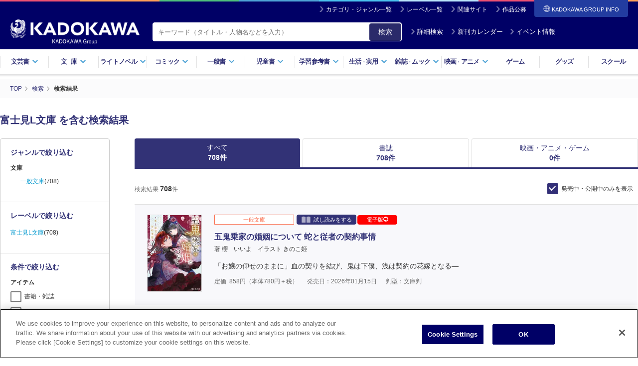

--- FILE ---
content_type: text/html; charset=UTF-8
request_url: https://www.kadokawa.co.jp/product/search/?label=341&releaseDate=1
body_size: 118757
content:
<!DOCTYPE html>
<html lang="ja">
<head>

<meta charset="utf-8">
<title>富士見L文庫 を含む検索結果 - KADOKAWA</title>

<meta http-equiv="Content-Type" content="text/html; charset=UTF-8">
<meta http-equiv="X-UA-Compatible" content="IE=edge">
<meta name="viewport" content="width=device-width, initial-scale=1.0, maximum-scale=1">
<meta name="author" content="KADOKAWA CORPORATION">
<meta name="description" content="KADOKAWAグループの製品・サービス情報サイト。書籍、雑誌、映画、アニメ、ゲーム、グッズをはじめとする製品・サービス情報やイベント情報、ニュースリリースなどがご覧いただけます。">
<meta name="format-detection" content="telephone=no">

<meta property="og:type" content="article">
<meta property="og:image" content="https://static.kadokawa.co.jp/assets/img/ogp.png">
<meta property="og:title" content="富士見L文庫 を含む検索結果 - KADOKAWA">
<meta property="og:description" content="KADOKAWAグループの製品・サービス情報サイト。書籍、雑誌、映画、アニメ、ゲーム、グッズをはじめとする製品・サービス情報やイベント情報、ニュースリリースなどがご覧いただけます。">
<meta property="og:url" content="https://www.kadokawa.co.jp/product/search/?label=341&amp;releaseDate=1">
<meta property="og:site_name" content="KADOKAWAオフィシャルサイト">
<meta property="locale" content="ja_JP">

<meta name="twitter:card" content="summary_large_image">
<meta name="twitter:title" content="富士見L文庫 を含む検索結果 - KADOKAWA">
<meta name="twitter:description" content="KADOKAWAグループの製品・サービス情報サイト。書籍、雑誌、映画、アニメ、ゲーム、グッズをはじめとする製品・サービス情報やイベント情報、ニュースリリースなどがご覧いただけます。">
<meta name="twitter:image" content="https://static.kadokawa.co.jp/assets/img/ogp.png">

<link rel="stylesheet" type="text/css" href="https://static.kadokawa.co.jp/common/css/master-v1155.css?202403252">
<link rel="stylesheet" type="text/css" href="https://static.kadokawa.co.jp/common/css/custom-v1226.css?20241217_1">
<link rel="stylesheet" type="text/css" href="https://static.kadokawa.co.jp/css/common/toast.css?20240215" media="print" onload="this.media='all'">

<script type="text/javascript" src="https://static.kadokawa.co.jp/common/js/libs/modernizr-2.6.2.min.js"></script>

<link rel="shortcut icon" href="https://static.kadokawa.co.jp/common/img/favicon.ico?20251126" type="image/x-icon">
<link rel="apple-touch-icon" sizes="180x180" href="https://static.kadokawa.co.jp/apple-touch-icon.png?20251126">

<link rel="canonical" href="https://www.kadokawa.co.jp/product/search/?label=341&releaseDate=1">


<!-- Google Tag Manager -->
<script>(function(w,d,s,l,i){w[l]=w[l]||[];w[l].push({'gtm.start':
new Date().getTime(),event:'gtm.js'});var f=d.getElementsByTagName(s)[0],
j=d.createElement(s),dl=l!='dataLayer'?'&l='+l:'';j.async=true;j.src=
'https://www.googletagmanager.com/gtm.js?id='+i+dl;f.parentNode.insertBefore(j,f);
})(window,document,'script','dataLayer','GTM-53N5ZJ');</script>
<!-- End Google Tag Manager -->
<meta name="robots" content="index">
	

<!-- page css -->
<link rel="stylesheet" type="text/css" href="https://static.kadokawa.co.jp/assets/product/search/css/search.css?20231124">
<link rel="stylesheet" type="text/css" href="https://static.kadokawa.co.jp/assets/product/search/css/searchCustom.css?20230609">
</head>

<body marginwidth="0" marginheight="0" leftmargin="0" topmargin="0">


<!-- Google Tag Manager (noscript) -->
<noscript><iframe src="https://www.googletagmanager.com/ns.html?id=GTM-53N5ZJ"
height="0" width="0" style="display:none;visibility:hidden"></iframe></noscript>
<!-- End Google Tag Manager (noscript) -->

<header id="header">
	<div class="inner">
		<div class="site-nav">
			<ul>
				<li><i class="ico ico-arrow02-w"></i><a href="/category-list/">カテゴリ・ジャンル一覧</a></li>
				<li><i class="ico ico-arrow02-w"></i><a href="/label-list/">レーベル一覧</a></li>
				<li><i class="ico ico-arrow02-w"></i><a href="/similarsites/" id="header-url-similarsites">関連サイト</a></li>
				<li><i class="ico ico-arrow02-w"></i><a href="/award/">作品公募</a></li>
				<li id="corplink-btn" class="corplink-trigger"><span><i class="ico ico-global-w"></i>KADOKAWA GROUP
				INFO</span>
					<nav id="corplink-nav" class="corplink-nav">
						<ul>
							<li><a href="https://group.kadokawa.co.jp/" rel="noopener noreferrer" target="_blank">日本語</a></li>
							<li><a href="https://group.kadokawa.co.jp/global/" rel="noopener noreferrer" target="_blank">English</a>
						</li>
						</ul>
					</nav>
				</li>
			</ul>
		
		</div><!-- /site-nav -->
		
		<div class="header-logo">
	
			<h2 class="kadokawa-logo"><a href="/"><img src="https://static.kadokawa.co.jp/common/img/logo_kadokawa.png" alt="KADOKAWA"><img src="https://static.kadokawa.co.jp/common/img/logo_kadgroup.png" class="logo-kadgroup" alt="KADOKAWA Group"></a></h2>
			<div class="header-search">
				<form action="/product/search/" id="pcHeaderSearchForm">
					<span class="header-search-area hybrid">
						<input type="search" name="kw" class="header-search-input" placeholder="キーワード（タイトル・人物名などを入力）" value="" maxlength="50">
					</span>
					<button type="button" id="zoom-icon3" class="search-input-button">検索</button>
					<a id="pc-header-search" class="btn-header-search" href="javascript:void(0);"><i class="ico ico-arrow02-w"></i>詳細検索</a>
					<a id="pc-header-calendar" class="btn-header-calendar" href="/calendar/"><i class="ico ico-arrow02-w"></i>新刊カレンダー</a>
					<a id="pc-header-event" class="btn-header-event" href="/category/event/"><i class="ico ico-arrow02-w"></i>イベント情報</a>
				</form>
			</div>

		</div><!-- /header-logo -->
			
	</div><!-- /inner -->

    <nav class="header-nav">
      <ul>
        <li><a href="#" class="drop">文芸書<i class="ico ico-arrow01-b"></i></a></li>
        <li><a href="#" class="drop"><span class="wide">文庫</span><i class="ico ico-arrow01-b"></i></a></li>
        <li><a href="#" class="drop">ライトノベル<i class="ico ico-arrow01-b"></i></a></li>
        <li><a href="#" class="drop">コミック<i class="ico ico-arrow01-b"></i></a></li>
        <li><a href="#" class="drop">一般書<i class="ico ico-arrow01-b"></i></a></li>
        <li><a href="#" class="drop">児童書<i class="ico ico-arrow01-b"></i></a></li>
        <li><a href="#" class="drop">学習参考書<i class="ico ico-arrow01-b"></i></a></li>
        <li><a href="#" class="drop">生活<small>・</small>実用<i class="ico ico-arrow01-b"></i></a></li>
        <li><a href="#" class="drop">雑誌<small>・</small>ムック<i class="ico ico-arrow01-b"></i></a></li>
        <li><a href="#" class="drop">映画<small>・</small>アニメ<i class="ico ico-arrow01-b"></i></a></li>
        <li><a href="/category/game/">ゲーム</a></li>
        <li><a href="/category/goods/">グッズ</a></li>
        <li><a href="/category/school/">スクール</a></li>
      </ul>
      <!-- /header-nav -->
    </nav>

    <div class="dropdown">
      <div class="dropdown-bg"></div>

      <div id="dropdown-bungei" class="dropdown-contents">
        <div class="dropdown-link-top">
          <div class="dropdown-link-inner">
            <a href="/category/bungei/" class="link-top"><i class="ico ico-arrow03-b"></i> 文芸書トップ</a>
          </div>
        </div>
        <div class="dropdown-inner">
          <dl class="dropdown-block">
            <dt class="dropdown-headding">新刊から探す</dt>
            <dd class="dropdown-link-group">
              <ul class="release-link">
                <li><i class="ico ico-arrow02-b"></i> <a href="/product/search/?lgenre=10&releaseDate=1"><span>新刊一覧</span></a></li>
                <li><i class="ico ico-arrow02-b"></i> <a href="/calendar/?target=&largeGenre=10"><span>新刊カレンダー</span></a></li>
              </ul>
            </dd>
          </dl>
        </div>
        <div class="dropdown-inner">
          <dl class="dropdown-block">
            <dt class="dropdown-headding">ジャンルから探す</dt>
            <dd class="dropdown-link-group">
              <ul class="genre-link">
                <li><i class="ico ico-arrow02-b"></i> <a href="/product/search/?mgenre=55&releaseDate=1"><span>文芸書</span></a></li>
                <li><i class="ico ico-arrow02-b"></i> <a href="/product/search/?mgenre=54&releaseDate=1"><span>文芸書（海外）</span></a></li>
              </ul>
            </dd>
          </dl>
        </div>
        <div class="dropdown-inner">
          <dl class="dropdown-block">
            <dt class="dropdown-headding">レーベルから探す</dt>
            <dd class="dropdown-link-group">
              <div class="label-group">
                <ul class="label-link">
                  <li><a href="/product/search/?label=352&releaseDate=1">魔法のiらんど</a></li>
		</ul>
              </div>
            </dd>
          </dl>
        </div>
      <!-- /dropdown-contents --></div>

      <div id="dropdown-bunko" class="dropdown-contents">
        <div class="dropdown-link-top">
          <div class="dropdown-link-inner">
            <a href="/category/bunko/" class="link-top"><i class="ico ico-arrow03-b"></i> 文庫トップ</a>
          </div>
        </div>

        <div class="dropdown-inner">
          <dl class="dropdown-block">
            <dt class="dropdown-headding">新刊から探す</dt>
            <dd class="dropdown-link-group">
              <ul class="release-link">
                <li><i class="ico ico-arrow02-b"></i> <a href="/product/search/?lgenre=11&releaseDate=1"><span>新刊一覧</span></a></li>
                <li><i class="ico ico-arrow02-b"></i> <a href="/calendar/?target=&largeGenre=11"><span>新刊カレンダー</span></a></li>
              </ul>
            </dd>
          </dl>
        </div>
        <div class="dropdown-inner">
          <dl class="dropdown-block">
            <dt class="dropdown-headding">ジャンルから探す</dt>
            <dd class="dropdown-link-group">
              <ul class="genre-link">
                <li><i class="ico ico-arrow02-b"></i> <a href="/product/search/?mgenre=51&releaseDate=1"><span>一般文庫</span></a></li>
                <li><i class="ico ico-arrow02-b"></i> <a href="/product/search/?mgenre=53&releaseDate=1"><span>一般文庫（海外）</span></a></li>
                <li><i class="ico ico-arrow02-b"></i> <a href="/product/search/?mgenre=52&releaseDate=1"><span>教養・雑学文庫</span></a></li>
              </ul>
            </dd>
          </dl>
        </div>
        <div class="dropdown-inner">
          <dl class="dropdown-block">
            <dt class="dropdown-headding">レーベルから探す</dt>
            <dd class="dropdown-link-group">
              <div class="label-group">
                <ul class="label-link">
			
                  <li><a href="/product/search/?label=115&releaseDate=1">角川文庫</a></li>
                  <li><a href="/product/search/?label=116&releaseDate=1">角川文庫（海外）</a></li>
                  <li><a href="/product/search/?label=234&releaseDate=1">角川ホラー文庫</a></li>
                  <li><a href="/product/search/?label=110&releaseDate=1">角川ソフィア文庫</a></li>
                  <li><a href="/product/search/?label=212&releaseDate=1">メディアワークス文庫</a></li>
                  <li><a href="/product/search/?label=341&releaseDate=1">富士見L文庫</a></li>
                </ul>
              </div>
            </dd>
          </dl>
        </div>
      <!-- /dropdown-contents --></div>

      <div id="dropdown-lightnovel" class="dropdown-contents">
        <div class="dropdown-link-top">
          <div class="dropdown-link-inner">
            <a href="/category/lightnovel/" class="link-top"><i class="ico ico-arrow03-b"></i> ライトノベルトップ</a>
          </div>
        </div>
        <div class="dropdown-inner">
          <dl class="dropdown-block">
            <dt class="dropdown-headding">新刊から探す</dt>
            <dd class="dropdown-link-group">
              <ul class="release-link">
                <li><i class="ico ico-arrow02-b"></i> <a href="/product/search/?lgenre=12&releaseDate=1"><span>新刊一覧</span></a></li>
                <li><i class="ico ico-arrow02-b"></i> <a href="/calendar/?target=&largeGenre=12"><span>新刊カレンダー</span></a></li>
              </ul>
            </dd>
          </dl>
        </div>
        <div class="dropdown-inner">
          <dl class="dropdown-block">
            <dt class="dropdown-headding">ジャンルから探す</dt>
            <dd class="dropdown-link-group">
              <ul class="genre-link">
		   
        <li><i class="ico ico-arrow02-b"></i> <a href="/product/search/?mgenre=86&releaseDate=1"><span>ライトノベル</span></a></li>
        <li><i class="ico ico-arrow02-b"></i> <a href="/product/search/?mgenre=90&releaseDate=1"><span>新文芸</span></a></li>
        <li><i class="ico ico-arrow02-b"></i> <a href="/product/search/?mgenre=87&releaseDate=1"><span>ＴＲＰＧ（単行本）</span></a></li>
        <li><i class="ico ico-arrow02-b"></i> <a href="/product/search/?mgenre=84&releaseDate=1"><span>ＢＬ・ＴＬ（単行本）</span></a></li>
              </ul>
            </dd>
          </dl>
        </div>
        <div class="dropdown-inner">
          <dl class="dropdown-block">
            <dt class="dropdown-headding">レーベルから探す</dt>
            <dd class="dropdown-link-group">
              <div class="label-group">
                <ul class="label-link">
			
        <li><a href="/product/search/?label=154&releaseDate=1">角川スニーカー文庫</a></li>
        <li><a href="/product/search/?label=114&releaseDate=1">角川ビーンズ文庫</a></li>
        <li><a href="/product/search/?label=236&releaseDate=1">角川ルビー文庫</a></li>
        <li><a href="/product/search/?label=330&releaseDate=1">電撃文庫</a></li>
        <li><a href="/product/search/?label=344&releaseDate=1">ファンタジア文庫</a></li>
        <li><a href="/product/search/?label=342&releaseDate=1">ドラゴンブック</a></li>
        <li><a href="/product/search/?label=104&releaseDate=1">カドカワBOOKS</a></li>
        <li><a href="/product/search/?label=55&releaseDate=1">MF文庫J</a></li>
        <li><a href="/product/search/?label=53&releaseDate=1">MFブックス</a></li>
        <li><a href="/product/search/?label=197&releaseDate=1">ファミ通文庫</a></li>
        <li><a href="/product/search/?label=147&releaseDate=1">ジュエル文庫</a></li>
        <li><a href="/product/search/?label=178&releaseDate=1">ビーズログ文庫</a></li>
        <li><a href="/product/search/?label=10003&releaseDate=1">電撃の新文芸</a></li>
        <li><a href="/product/search/?label=10001&releaseDate=1">ドラゴンノベルス</a></li>
        <li><a href="/product/search/?label=421&releaseDate=1">eロマンスロイヤル</a></li>
        <li><a href="/product/search/?label=10014&releaseDate=1">オシリス文庫</a></li>
        <li><a href="/product/search/?label=10030&releaseDate=1">BLスイートノベル</a></li>
        <li><a href="/product/search/?label=10021&releaseDate=1">魔法のiらんど▼うるおいノベル</a></li>
        <li><a href="/product/search/?label=10031&releaseDate=1">BL単行本</a></li>
        <li><a href="/product/search/?label=10032&releaseDate=1">TL単行本</a></li>
        <li><a href="/product/search/?label=10033&releaseDate=1">ブシロードノベル</a></li>
        <li><a href="/product/search/?label=10035&releaseDate=1">TYPE-MOON BOOKS(小説)</a></li>
        <li><a href="/product/search/?label=10038&releaseDate=1">TLスイートノベル</a></li>
        <li><a href="/product/search/?label=10042&releaseDate=1">スリーズノベル</a></li>
                </ul>
              </div>
            </dd>
          </dl>
        </div>
      <!-- /dropdown-contents --></div>

      <div id="dropdown-comic" class="dropdown-contents">
        <div class="dropdown-link-top">
          <div class="dropdown-link-inner">
            <a href="/category/comic/" class="link-top"><i class="ico ico-arrow03-b"></i> コミックトップ</a>
          </div>
        </div>
        <div class="dropdown-inner">
          <dl class="dropdown-block">
            <dt class="dropdown-headding">新刊から探す</dt>
            <dd class="dropdown-link-group">
              <ul class="release-link">
                <li><i class="ico ico-arrow02-b"></i> <a href="/product/search/?lgenre=13&releaseDate=1"><span>新刊一覧</span></a></li>
                <li><i class="ico ico-arrow02-b"></i> <a href="/calendar/?target=&largeGenre=13"><span>新刊カレンダー</span></a></li>
              </ul>
            </dd>
          </dl>
        </div>
        <div class="dropdown-inner">
          <dl class="dropdown-block">
            <dt class="dropdown-headding">ジャンルから探す</dt>
            <dd class="dropdown-link-group">
              <ul class="genre-link">
		      
        <li><i class="ico ico-arrow02-b"></i> <a href="/product/search/?mgenre=79&releaseDate=1"><span>コミックス</span></a></li>
        <li><i class="ico ico-arrow02-b"></i> <a href="/product/search/?mgenre=82&releaseDate=1"><span>画集・ファンブック</span></a></li>
        <li><i class="ico ico-arrow02-b"></i> <a href="/product/search/?mgenre=83&releaseDate=1"><span>ゲーム攻略本</span></a></li>
              </ul>
            </dd>
          </dl>
        </div>
        <div class="dropdown-inner">
          <dl class="dropdown-block">
            <dt class="dropdown-headding">レーベルから探す</dt>
            <dd class="dropdown-link-group">
              <div class="label-group">
                <ul class="label-link">
			
        <li><a href="/product/search/?label=106&releaseDate=1">角川コミックス・エース</a></li>
        <li><a href="/product/search/?label=107&releaseDate=1">角川コミックス・エースエクストラ</a></li>
        <li><a href="/product/search/?label=321&releaseDate=1">電撃コミックス</a></li>
        <li><a href="/product/search/?label=322&releaseDate=1">電撃コミックスEX</a></li>
        <li><a href="/product/search/?label=323&releaseDate=1">電撃コミックスNEXT</a></li>
        <li><a href="/product/search/?label=354&releaseDate=1">魔法のiらんどコミックス</a></li>
        <li><a href="/product/search/?label=10011&releaseDate=1">アライブ＋</a></li>
        <li><a href="/product/search/?label=47&releaseDate=1">MFコミックス アライブシリーズ</a></li>
        <li><a href="/product/search/?label=50&releaseDate=1">MFコミックス ジーンシリーズ</a></li>
        <li><a href="/product/search/?label=52&releaseDate=1">MFコミックス フラッパーシリーズ</a></li>
        <li><a href="/product/search/?label=145&releaseDate=1">MFC ジーンピクシブシリーズ</a></li>
        <li><a href="/product/search/?label=42&releaseDate=1">MFC</a></li>
        <li><a href="/product/search/?label=44&releaseDate=1">MFC キューンシリーズ</a></li>
        <li><a href="/product/search/?label=418&releaseDate=1">ジーンLINE</a></li>
        <li><a href="/product/search/?label=411&releaseDate=1">ハルタコミックス</a></li>
        <li><a href="/product/search/?label=180&releaseDate=1">ビームコミックス</a></li>
        <li><a href="/product/search/?label=10005&releaseDate=1">青騎士コミックス</a></li>
        <li><a href="/product/search/?label=164&releaseDate=1">ドラゴンコミックスエイジ</a></li>
        <li><a href="/product/search/?label=84&releaseDate=1">あすかコミックス</a></li>
        <li><a href="/product/search/?label=87&releaseDate=1">あすかコミックスDX</a></li>
        <li><a href="/product/search/?label=86&releaseDate=1">あすかコミックスCL-DX</a></li>
        <li><a href="/product/search/?label=151&releaseDate=1">シルフコミックス</a></li>
        <li><a href="/product/search/?label=200&releaseDate=1">フルールコミックス</a></li>
        <li><a href="/product/search/?label=15&releaseDate=1">B's-LOG COMICS</a></li>
        <li><a href="/product/search/?label=16&releaseDate=1">B's-LOVEY COMICS</a></li>
        <li><a href="/product/search/?label=415&releaseDate=1">FLOS COMIC</a></li>
        <li><a href="/product/search/?label=10002&releaseDate=1">ヒューコミックス</a></li>
        <li><a href="/product/search/?label=10004&releaseDate=1">ヴァンプコミックス</a></li>
        <li><a href="/product/search/?label=422&releaseDate=1">タテスクコミック</a></li>
        <li><a href="/product/search/?label=7&releaseDate=1">BL☆美少年ブック</a></li>
        <li><a href="/product/search/?label=10025&releaseDate=1">TL☆恋乙女ブック</a></li>
        <li><a href="/product/search/?label=10024&releaseDate=1">オシリスコミックス</a></li>
        <li><a href="/product/search/?label=10027&releaseDate=1">快感☆ラブコミック</a></li>
        <li><a href="/product/search/?label=10029&releaseDate=1">♂BL♂らぶらぶコミックス</a></li>
        <li><a href="/product/search/?label=10023&releaseDate=1">コミックビーム100</a></li>
        <li><a href="/product/search/?label=10039&releaseDate=1">BLスイートコミック</a></li>
        <li><a href="/product/search/?label=10041&releaseDate=1">ビーリュクス</a></li>
        <li><a href="/product/search/?label=33&releaseDate=1">it COMICS</a></li>
        <li><a href="/product/search/?label=419&releaseDate=1">BRIDGE COMICS</a></li>
        <li><a href="/product/search/?label=113&releaseDate=1">カドカワデジタルコミックス</a></li>
        <li><a href="/product/search/?label=10007&releaseDate=1">ブシロードコミックス</a></li>
        <li><a href="/product/search/?label=10009&releaseDate=1">Pomme Comics</a></li>
        <li><a href="/product/search/?label=10034&releaseDate=1">カドコミ</a></li>
        <li><a href="/product/search/?label=10036&releaseDate=1">MANGAバル コミックス</a></li>
                </ul>
              </div>
            </dd>
          </dl>
        </div>
      <!-- /dropdown-contents --></div>

      <div id="dropdown-general" class="dropdown-contents">
        <div class="dropdown-link-top">
          <div class="dropdown-link-inner">
            <a href="/category/general/" class="link-top"><i class="ico ico-arrow03-b"></i> 一般書トップ</a>
          </div>
        </div>
        <div class="dropdown-inner">
          <dl class="dropdown-block">
            <dt class="dropdown-headding">新刊から探す</dt>
            <dd class="dropdown-link-group">
              <ul class="release-link">
                <li><i class="ico ico-arrow02-b"></i> <a href="/product/search/?lgenre=14&releaseDate=1"><span>新刊一覧</span></a></li>
                <li><i class="ico ico-arrow02-b"></i> <a href="/calendar/?target=&largeGenre=14"><span>新刊カレンダー</span></a></li>
              </ul>
            </dd>
          </dl>
        </div>
        <div class="dropdown-inner">
          <dl class="dropdown-block">
            <dt class="dropdown-headding">ジャンルから探す</dt>
            <dd class="dropdown-link-group">
              <ul class="genre-link">
		      
        <li><i class="ico ico-arrow02-b"></i> <a href="/product/search/?mgenre=57&releaseDate=1"><span>新書</span></a></li>
        <li><i class="ico ico-arrow02-b"></i> <a href="/product/search/?mgenre=58&releaseDate=1"><span>新書（その他）</span></a></li>
        <li><i class="ico ico-arrow02-b"></i> <a href="/product/search/?mgenre=61&releaseDate=1"><span>ノンフィクション</span></a></li>
        <li><i class="ico ico-arrow02-b"></i> <a href="/product/search/?mgenre=62&releaseDate=1"><span>ノンフィクション（海外）</span></a></li>
        <li><i class="ico ico-arrow02-b"></i> <a href="/product/search/?mgenre=59&releaseDate=1"><span>エッセイ</span></a></li>
        <li><i class="ico ico-arrow02-b"></i> <a href="/product/search/?mgenre=76&releaseDate=1"><span>コミックエッセイ</span></a></li>
        <li><i class="ico ico-arrow02-b"></i> <a href="/product/search/?mgenre=65&releaseDate=1"><span>ビジネス書</span></a></li>
        <li><i class="ico ico-arrow02-b"></i> <a href="/product/search/?mgenre=111&releaseDate=1"><span>一般書</span></a></li>
        <li><i class="ico ico-arrow02-b"></i> <a href="/product/search/?mgenre=113&releaseDate=1"><span>写真集</span></a></li>
        <li><i class="ico ico-arrow02-b"></i> <a href="/product/search/?mgenre=112&releaseDate=1"><span>タレント写真集</span></a></li>
        <li><i class="ico ico-arrow02-b"></i> <a href="/product/search/?mgenre=108&releaseDate=1"><span>ＴＶ・映画関連本</span></a></li>
        <li><i class="ico ico-arrow02-b"></i> <a href="/product/search/?mgenre=75&releaseDate=1"><span>年賀状</span></a></li>
        <li><i class="ico ico-arrow02-b"></i> <a href="/product/search/?mgenre=74&releaseDate=1"><span>句集・歌集</span></a></li>
        <li><i class="ico ico-arrow02-b"></i> <a href="/product/search/?mgenre=73&releaseDate=1"><span>全集</span></a></li>
        <li><i class="ico ico-arrow02-b"></i> <a href="/product/search/?mgenre=110&releaseDate=1"><span>カレンダー</span></a></li>
              </ul>
            </dd>
          </dl>
        </div>
        <div class="dropdown-inner">
          <dl class="dropdown-block">
            <dt class="dropdown-headding">レーベルから探す</dt>
            <dd class="dropdown-link-group">
              <div class="label-group">
                <ul class="label-link">
			
        <li><a href="/product/search/?label=109&releaseDate=1">角川新書</a></li>
        <li><a href="/product/search/?label=239&releaseDate=1">角川選書</a></li>
        <li><a href="/product/search/?label=10040&releaseDate=1">コミックエッセイ</a></li>
        <li><a href="/product/search/?label=182&releaseDate=1">ビジネスファミ通</a></li>
                </ul>
              </div>
            </dd>
          </dl>
        </div>
      <!-- /dropdown-contents --></div>

      <div id="dropdown-childbook" class="dropdown-contents">
        <div class="dropdown-link-top">
          <div class="dropdown-link-inner">
            <a href="/category/childbook/" class="link-top"><i class="ico ico-arrow03-b"></i> 児童書トップ</a>
          </div>
        </div>
        <div class="dropdown-inner">
          <dl class="dropdown-block">
            <dt class="dropdown-headding">新刊から探す</dt>
            <dd class="dropdown-link-group">
              <ul class="release-link">
                <li><i class="ico ico-arrow02-b"></i> <a href="/product/search/?lgenre=15&releaseDate=1"><span>新刊一覧</span></a></li>
                <li><i class="ico ico-arrow02-b"></i> <a href="/calendar/?target=&largeGenre=15"><span>新刊カレンダー</span></a></li>
              </ul>
            </dd>
          </dl>
        </div>
        <div class="dropdown-inner">
          <dl class="dropdown-block">
            <dt class="dropdown-headding">ジャンルから探す</dt>
            <dd class="dropdown-link-group">
              <ul class="genre-link">
		      
        <li><i class="ico ico-arrow02-b"></i> <a href="/product/search/?mgenre=63&releaseDate=1"><span>児童書</span></a></li>
        <li><i class="ico ico-arrow02-b"></i> <a href="/product/search/?mgenre=64&releaseDate=1"><span>児童書（海外）</span></a></li>
        <li><i class="ico ico-arrow02-b"></i> <a href="/product/search/?mgenre=118&releaseDate=1"><span>絵本</span></a></li>
              </ul>
            </dd>
          </dl>
        </div>
        <div class="dropdown-inner">
          <dl class="dropdown-block">
            <dt class="dropdown-headding">レーベルから探す</dt>
            <dd class="dropdown-link-group">
              <div class="label-group">
                <ul class="label-link">
        <li><a href="/product/search/?label=10037&releaseDate=1">絵本</a></li>
        <li><a href="/product/search/?label=112&releaseDate=1">角川つばさ文庫</a></li>
        <li><a href="/product/search/?label=235&releaseDate=1">角川まんが学習シリーズ</a></li>
        <li><a href="/product/search/?label=10008&releaseDate=1">学習図鑑</a></li>
                </ul>
              </div>
            </dd>
          </dl>
        </div>
      <!-- /dropdown-contents --></div>

      <div id="dropdown-gakusan" class="dropdown-contents">
        <div class="dropdown-link-top">
          <div class="dropdown-link-inner">
            <a href="/category/gakusan/" class="link-top"><i class="ico ico-arrow03-b"></i> 学習参考書トップ</a>
          </div>
        </div>
        <div class="dropdown-inner">
          <dl class="dropdown-block">
            <dt class="dropdown-headding">新刊から探す</dt>
            <dd class="dropdown-link-group">
              <ul class="release-link">
                <li><i class="ico ico-arrow02-b"></i> <a href="/product/search/?lgenre=16&releaseDate=1"><span>新刊一覧</span></a></li>
                <li><i class="ico ico-arrow02-b"></i> <a href="/calendar/?target=&largeGenre=16"><span>新刊カレンダー</span></a></li>
              </ul>
            </dd>
          </dl>
        </div>
        <div class="dropdown-inner">
          <dl class="dropdown-block">
            <dt class="dropdown-headding">ジャンルから探す</dt>
            <dd class="dropdown-link-group">
              <ul class="genre-link">
        <li><i class="ico ico-arrow02-b"></i> <a href="/product/search/?mgenre=114&releaseDate=1"><span>学習参考書（幼児・小学生向け）</span></a></li>
        <li><i class="ico ico-arrow02-b"></i> <a href="/product/search/?mgenre=115&releaseDate=1"><span>学習参考書（中学生向け）</span></a></li>
        <li><i class="ico ico-arrow02-b"></i> <a href="/product/search/?mgenre=116&releaseDate=1"><span>学習参考書（高校生向け）</span></a></li>
        <li><i class="ico ico-arrow02-b"></i> <a href="/product/search/?mgenre=70&releaseDate=1"><span>語学書</span></a></li>
        <li><i class="ico ico-arrow02-b"></i> <a href="/product/search/?mgenre=71&releaseDate=1"><span>辞書・事典</span></a></li>
              </ul>
            </dd>
          </dl>
        </div>
        <div class="dropdown-inner">
          <dl class="dropdown-block">
            <dt class="dropdown-headding">レーベルから探す</dt>
            <dd class="dropdown-link-group">
              <div class="label-group">
                <ul class="label-link">
                </ul>
              </div>
            </dd>
          </dl>
        </div>
      <!-- /dropdown-contents --></div>

      <div id="dropdown-life" class="dropdown-contents">
        <div class="dropdown-link-top">
          <div class="dropdown-link-inner">
            <a href="/category/life/" class="link-top"><i class="ico ico-arrow03-b"></i> 生活・実用書トップ</a>
          </div>
        </div>
        <div class="dropdown-inner">
          <dl class="dropdown-block">
            <dt class="dropdown-headding">新刊から探す</dt>
            <dd class="dropdown-link-group">
              <ul class="release-link">
                <li><i class="ico ico-arrow02-b"></i> <a href="/product/search/?lgenre=17&releaseDate=1"><span>新刊一覧</span></a></li>
                <li><i class="ico ico-arrow02-b"></i> <a href="/calendar/?target=&largeGenre=17"><span>新刊カレンダー</span></a></li>
              </ul>
            </dd>
          </dl>
        </div>
        <div class="dropdown-inner">
          <dl class="dropdown-block">
            <dt class="dropdown-headding">ジャンルから探す</dt>
            <dd class="dropdown-link-group">
              <ul class="genre-link">
        <li><i class="ico ico-arrow02-b"></i> <a href="/product/search/?mgenre=68&releaseDate=1"><span>生活・実用書</span></a></li>
        <li><i class="ico ico-arrow02-b"></i> <a href="/product/search/?mgenre=67&releaseDate=1"><span>スピリチュアル・自己啓発</span></a></li>
        <li><i class="ico ico-arrow02-b"></i> <a href="/product/search/?mgenre=66&releaseDate=1"><span>ＰＣ・理工科学書</span></a></li>
              </ul>
            </dd>
          </dl>
        </div>
        <div class="dropdown-inner">
          <dl class="dropdown-block">
            <dt class="dropdown-headding">レーベルから探す</dt>
            <dd class="dropdown-link-group">
              <div class="label-group">
                <ul class="label-link">
                </ul>
              </div>
            </dd>
          </dl>
        </div>
      <!-- /dropdown-contents --></div>

      <div id="dropdown-magazine" class="dropdown-contents">
        <div class="dropdown-link-top">
          <div class="dropdown-link-inner">
            <a href="/category/magazine/" class="link-top"><i class="ico ico-arrow03-b"></i> 雑誌・ムックトップ</a>
          </div>
        </div>
        <div class="dropdown-inner">
          <dl class="dropdown-block">
            <dt class="dropdown-headding">新刊から探す</dt>
            <dd class="dropdown-link-group">
              <ul class="release-link">
                <li><i class="ico ico-arrow02-b"></i> <a href="/product/search/?lgenre=18&releaseDate=1"><span>新刊一覧</span></a></li>
                <li><i class="ico ico-arrow02-b"></i> <a href="/calendar/?target=&largeGenre=18"><span>新刊カレンダー</span></a></li>
              </ul>
            </dd>
          </dl>
        </div>
        <div class="dropdown-inner">
          <dl class="dropdown-block">
            <dt class="dropdown-headding">ジャンルから探す</dt>
            <dd class="dropdown-link-group">
              <ul class="genre-link">
        <li><i class="ico ico-arrow02-b"></i> <a href="/product/search/?mgenre=104&releaseDate=1"><span>雑誌</span></a></li>
        <li><i class="ico ico-arrow02-b"></i> <a href="/product/search/?mgenre=97&releaseDate=1"><span>情報誌</span></a></li>
        <li><i class="ico ico-arrow02-b"></i> <a href="/product/search/?mgenre=94&releaseDate=1"><span>実用誌</span></a></li>
        <li><i class="ico ico-arrow02-b"></i> <a href="/product/search/?mgenre=99&releaseDate=1"><span>コミック誌</span></a></li>
        <li><i class="ico ico-arrow02-b"></i> <a href="/product/search/?mgenre=95&releaseDate=1"><span>ゲーム誌</span></a></li>
        <li><i class="ico ico-arrow02-b"></i> <a href="/product/search/?mgenre=103&releaseDate=1"><span>アニメ誌</span></a></li>
        <li><i class="ico ico-arrow02-b"></i> <a href="/product/search/?mgenre=102&releaseDate=1"><span>ライトノベル誌</span></a></li>
        <li><i class="ico ico-arrow02-b"></i> <a href="/product/search/?mgenre=106&releaseDate=1"><span>文芸誌</span></a></li>
        <li><i class="ico ico-arrow02-b"></i> <a href="/product/search/?mgenre=105&releaseDate=1"><span>児童誌</span></a></li>
        <li><i class="ico ico-arrow02-b"></i> <a href="/product/search/?mgenre=107&releaseDate=1"><span>ムック</span></a></li>
              </ul>
            </dd>
          </dl>
        </div>
        <div class="dropdown-inner">
          <dl class="dropdown-block">
            <dt class="dropdown-headding">レーベルから探す</dt>
            <dd class="dropdown-link-group">
              <div class="label-group">
                <ul class="label-link">
        <li><a href="/product/search/?label=217&releaseDate=1">ラーメンWalker</a></li>
        <li><a href="/product/search/?label=97&releaseDate=1">ウォーカームック</a></li>
        <li><a href="/product/search/?label=4&releaseDate=1">3分クッキング</a></li>
        <li><a href="/product/search/?label=412&releaseDate=1">３分クッキングCBCテレビ版</a></li>
        <li><a href="/product/search/?label=218&releaseDate=1">レタスクラブ</a></li>
        <li><a href="/product/search/?label=219&releaseDate=1">レタスクラブMOOK</a></li>
        <li><a href="/product/search/?label=357&releaseDate=1">毎日が発見</a></li>
        <li><a href="/product/search/?label=279&releaseDate=1">月刊星ナビ</a></li>
        <li><a href="/product/search/?label=283&releaseDate=1">週刊アスキー</a></li>
        <li><a href="/product/search/?label=278&releaseDate=1">月刊少年エース</a></li>
        <li><a href="/product/search/?label=214&releaseDate=1">ヤングエース</a></li>
        <li><a href="/product/search/?label=266&releaseDate=1">月刊コンプエース</a></li>
        <li><a href="/product/search/?label=119&releaseDate=1">ガンダムエース</a></li>
        <li><a href="/product/search/?label=259&releaseDate=1">月刊コミックアライブ</a></li>
        <li><a href="/product/search/?label=264&releaseDate=1">月刊コミックフラッパー</a></li>
        <li><a href="/product/search/?label=262&releaseDate=1">月刊コミックジーン</a></li>
        <li><a href="/product/search/?label=260&releaseDate=1">月刊コミックキューン</a></li>
        <li><a href="/product/search/?label=123&releaseDate=1">月刊コミックビーム</a></li>
        <li><a href="/product/search/?label=162&releaseDate=1">ドラゴンエイジ</a></li>
        <li><a href="/product/search/?label=265&releaseDate=1">月刊コミック電撃大王</a></li>
        <li><a href="/product/search/?label=275&releaseDate=1">月刊ブシロード</a></li>
        <li><a href="/product/search/?label=252&releaseDate=1">ASUKA</a></li>
        <li><a href="/product/search/?label=21&releaseDate=1">CIEL</a></li>
        <li><a href="/product/search/?label=284&releaseDate=1">週刊ファミ通</a></li>
        <li><a href="/product/search/?label=10013&releaseDate=1">LoveLive!Days</a></li>
        <li><a href="/product/search/?label=136&releaseDate=1">コンプティーク</a></li>
        <li><a href="/product/search/?label=120&releaseDate=1">キャラぱふぇ</a></li>
        <li><a href="/product/search/?label=271&releaseDate=1">月刊ニュータイプ</a></li>
        <li><a href="/product/search/?label=161&releaseDate=1">電撃マオウ</a></li>
        <li><a href="/product/search/?label=332&releaseDate=1">電撃萌王</a></li>
        <li><a href="/product/search/?label=327&releaseDate=1">電撃ムック</a></li>
        <li><a href="/product/search/?label=166&releaseDate=1">ドラゴンマガジン</a></li>
        <li><a href="/product/search/?label=13&releaseDate=1">B's-LOG</a></li>
        <li><a href="/product/search/?label=141&releaseDate=1">ザテレビジョン</a></li>
        <li><a href="/product/search/?label=267&releaseDate=1">月刊ザテレビジョン</a></li>
        <li><a href="/product/search/?label=268&releaseDate=1">ザテレビジョン増刊</a></li>
        <li><a href="/product/search/?label=28&releaseDate=1">DVD&動画配信でーた</a></li>
        <li><a href="/product/search/?label=31&releaseDate=1">GALAC</a></li>
        <li><a href="/product/search/?label=69&releaseDate=1">spoon.</a></li>
        <li><a href="/product/search/?label=117&releaseDate=1">カドカワムック</a></li>
        <li><a href="/product/search/?label=413&releaseDate=1">カドカワエンタメムック</a></li>
        <li><a href="/product/search/?label=155&releaseDate=1">ダ・ヴィンチ</a></li>
        <li><a href="/product/search/?label=285&releaseDate=1">小説 野性時代</a></li>
        <li><a href="/product/search/?label=10015&releaseDate=1">カドカワゲームムック</a></li>
        <li><a href="/product/search/?label=10028&releaseDate=1">B's-LOG COMIC</a></li>
        <li><a href="/product/search/?label=338&releaseDate=1">俳句</a></li>
        <li><a href="/product/search/?label=298&releaseDate=1">短歌</a></li>
        <li><a href="/product/search/?label=10010&releaseDate=1">電撃Nintendo</a></li>
                </ul>
              </div>
            </dd>
          </dl>
        </div>
      <!-- /dropdown-contents --></div>

      <div id="dropdown-movie" class="dropdown-contents">
        <div class="dropdown-link-top">
          <div class="dropdown-link-inner">

            <a href="/category/movie/" class="link-top"><i class="ico ico-arrow03-b"></i> 映画・アニメトップ</a>

          </div>
        </div>
        <div class="dropdown-inner">
          <dl class="dropdown-block">
            <dt class="dropdown-headding">ジャンルから探す</dt>
            <dd class="dropdown-link-group">
              <ul class="genre-link">
		      <li><i class="ico ico-arrow02-b"></i> <a href="/product/search/?item_type=4&videoKbn=1&itemIdKbn=2"><span>劇場公開作品</span></a></li>
                <li><i class="ico ico-arrow02-b"></i> <a href="/product/search/?item_type=5&videoKbn=1&itemIdKbn=2"><span>TV放映・配信作品</span></a></li>
                <li><i class="ico ico-arrow02-b"></i> <a href="/product/search/?item_type=6&videoKbn=1&itemIdKbn=2"><span>イベント・舞台・その他</span></a></li>
                <li><i class="ico ico-arrow02-b"></i> <a href="/product/search/?item_type=1&item_type=2&item_type=3&videoKbn=1&itemIdKbn=2"><span>映像ソフト</span></a></li>
              </ul>
            </dd>
          </dl>
        </div>
      <!-- /dropdown-contents --></div>


    <!-- /dropdown --></div>
    <p id="menu-btn" class="menu-trigger">
      <span></span>
      <span></span>
      <span></span>
      <span class="menu-eyecatch">MENU</span>
    </p>
    <nav class="mobile-nav">
      <div class="sp-header-menu sitemenu">
        <dl>
          <dt>サイトメニュー</dt>
          <dd>
            <ul>
              <li><a id="mobile-header-search" href="javascript:void(0);">詳細検索</a></li>
              <li><a href="/calendar/">新刊カレンダー</a></li>
              <li><a href="/topics/">トピックス</a></li>
              <li><a href="/category/event/">イベント情報</a></li>
              <li><a href="/category-list/">カテゴリ・ジャンル一覧</a></li>
              <li><a href="/label-list/">レーベル一覧</a></li>
              <li><a href="/award/">作品公募</a></li>
            </ul>
          </dd>
        </dl>
      </div>

       <div class="sp-header-menu category">
        <dl>
          <dt>カテゴリ</dt>
          <dd>
            <ul>
              <li><a href="/category/bungei/">文芸書</a></li>
              <li><a href="/category/bunko/">文庫</a></li>
              <li><a href="/category/lightnovel/">ライトノベル</a></li>
              <li><a href="/category/comic/">コミック</a></li>
              <li><a href="/category/general/">一般書</a></li>
              <li><a href="/category/childbook/">児童書</a></li>
              <li><a href="/category/gakusan/">学習参考書</a></li>
              <li><a href="/category/life/">生活・実用書</a></li>
              <li><a href="/category/magazine/">雑誌・ムック</a></li>

              <li><a href="/category/movie/">映画・アニメ</a></li>
              <li><a href="/category/game/">ゲーム</a></li>

              <li><a href="/category/goods/">グッズ</a></li>
              <li><a href="/category/school/">スクール</a></li>
            </ul>
          </dd>
        </dl>
      </div>
      <div class="sp-header-menu sitenav">
        <ul>
          <li><a href="" id="sp-header-url-similarsites"></a></li>
          <li><a href="" id="sp-footer-url-company-outline" target="_blank" rel="noopener noreferrer"></a></li>
          <li><a href="" target="_blank" id="sp-footer-url-ir-info" rel="noopener noreferrer"></a></li>
          <li><a href="" id="sp-footer-url-recruit-info" target="_blank" rel="noopener noreferrer"></a></li>
          <li><a href="" target="_blank" id="sp-footer-url-mediaguide" rel="noopener noreferrer"></a></li>
          <li><a href="" target="_blank" id="sp-footer-url-license" rel="noopener noreferrer"></a></li>
          <li><a href="" target="_blank" id="sp-footer-url-org" rel="noopener noreferrer"></a></li>
          <li><a href="" target="_blank" id="sp-footer-url-houjindirect" rel="noopener noreferrer"></a></li>
          <li><a href="" id="sp-footer-url-group" target="_blank" rel="noopener noreferrer"></a></li>
          <li><a href="" id="sp-footer-url-privacy" target="_blank" rel="noopener noreferrer"></a></li>
          <li><a href="" id="sp-footer-url-support"></a></li>
          <li><a href="" id="sp-footer-url-sitepolicy"></a></li>
        </ul>
      </div>
      <div class="close-nav">
        <span class="menu-trigger active">
          <span></span>
          <span></span>
          <span></span>
        </span>
        <span class="close-text">閉じる</span>
      </div>
    <!-- /mobile-nav --></nav>
    <p id="mobile-corplink-btn" class="corplink-trigger"></p>
    <nav id="mobile-corplink-nav" class="corplink-nav">
      <p>KADOKAWA GROUP INFORMATION</p>
      <ul>
        <li><a href="https://group.kadokawa.co.jp/" rel="noopener noreferrer" target="_blank">日本語</a></li>
        <li><a href="https://group.kadokawa.co.jp/global/" rel="noopener noreferrer" target="_blank">English</a></li>
      </ul>
    </nav>
    <p id="mobile-search-btn" class="search-trigger"></p>
    <div class="mobile-search">
      <form action="/product/search/" class="mobile-search-area" id="mobileHeaderSearchForm">
        <div class="mobile-header-search-area">
          <div class="header-search-area hybrid">
            <div class="header-search-form">
              <span class="header-search-form-area">
                <input type="search" name="kw" class="header-search-input" placeholder="キーワードを入力" value="" maxlength="50">
              </span><!-- /.header-search-form -->
              <span class="header-search-form-cancel">
                <span class="ico-cancel"></span>
              </span>
            </div><!-- /.header-search-area -->
          </div>
        </div><!-- /.mobile-header-search-area -->
      </form>
    </div>

</header><!-- /#header -->


  <div class="contents">
    <div class="breadcrumb">
      <ul itemscope itemtype="https://schema.org/BreadcrumbList">
        <li itemprop="itemListElement" itemscope itemtype="https://schema.org/ListItem"><a href="/" itemprop="item"><span itemprop="name">TOP</span></a><meta itemprop="position" content="1"></li>
        <li itemprop="itemListElement" itemscope itemtype="https://schema.org/ListItem"><a href="/product/search_plus/" itemprop="item"><span itemprop="name">検索</span></a><meta itemprop="position" content="2"></li>
        <li itemprop="itemListElement" itemscope itemtype="https://schema.org/ListItem">
                <span itemprop="name" class="show-text">検索結果</span>
		<span class="hide-text breadcrumb-list"></span>
		<span class="ellipsis-mark">…</span>
		<meta itemprop="position" content="3">
	</li>
      </ul>
      <!-- /breadcrumb -->
    </div>
    <div class="contents-inner">
      <h1 class="page-main-title">
        検索結果一覧
      </h1>
			
			<!--検索結果あり-->
      <section class="main">
        <div class="main-inner">
					<div class="tab-category" >
						<ul>
							<li id="tabAll"><div>すべて</div><span><strong></strong>件</span></li>
							<li id="tabBook"><div>書誌</div><span><strong></strong>件</span></li>
							<li id="tabGameandvideo"><div>映画・アニメ・ゲーム</div><span><strong></strong>件</span></li>
						</ul>
					</div>
          <div class="page-sub-title-wrap">
          </div>
          <p class="search-result-count"  style="display: block;">検索結果 <span class="search-count"><strong></strong></span><span>件</span></p>
          <div class="group" id="refine-button">
            <p class="search-result-refine"><a href="#" class="screen-overlay"><i class="search-icon-refine"></i>絞り込み</a></p>
            <div class="text-right switch-view release">
              <p class="refine-search-release"><input type="checkbox" id="checkboxRelaese" name="released" checked value="1" class="form-control checkbox"><label for="checkboxRelaese" class="form-control checkbox">発売中・公開中のみを表示</label></p>
            </div>
          </div>
					
          <!--すべての検索結果-->
          <div class="search-result-lists --islist all">
           
          </div>
					
	  <!--書誌の検索結果-->
	  <div class="search-result-lists --islist book">

	  </div>
					
					
          <!--映画アニメゲームの検索結果-->
          <div class="search-result-lists --islist gameandvideo">

	  </div>
					
					
          <div class="more-result" id="init-ajax">
            <p><span>もっと見る</span></p>
          </div>
          <div class="re-search-form-box isclose">
            <h4 class="re-search-form-title">再検索</h4>
            <div class="re-search-form--hidebox">
<form name="moresearch">
  <input id="pageno" name="pageno" type="hidden" value="1">
  <input id="pageno_book" name="pageno_book" type="hidden" value="1">
  <input id="pageno_media" name="pageno_media" type="hidden" value="1">
  <input id="mgenre" name="mgenre" type="hidden" value="">
  <input id="label" name="label" type="hidden" value="341">
  <input id="size" name="size" type="hidden" value="20">
  <input id="lgenre" name="lgenre" type="hidden" value="">
  <input id="sgenre" name="sgenre" type="hidden" value="">
  <input id="tSeries" name="tSeries" type="hidden" value="">
  <input id="mSeries" name="mSeries" type="hidden" value="">
  <input id="bSeries" name="bSeries" type="hidden" value="">
  <input id="productForm" name="productFormhide" type="hidden" value=''>
  <input id="releaseDate" name="releaseDate" type="hidden" value='1'>
  <input id="releaseView" name="releaseView" type="hidden">
  <input id="sd" name="sd" type="hidden" value="">
  <input id="sm" name="sm" type="hidden" value="">
  <input id="sy" name="sy" type="hidden" value="">
  <input id="ed" name="ed" type="hidden" value="">
  <input id="em" name="em" type="hidden" value="">
  <input id="ey" name="ey" type="hidden" value="">
  <input id="itemType" name="itemType" type="hidden" value=''>
  <input id="itemIdKbn" name="itemIdKbn" type="hidden" value=''>
  <input id="copytextItemCode" name="copytextItemCode" type="hidden" value="">
  <input id="sort" name="sort" type="hidden" value="">
  <input id="trialReading" name="trialReading" type="hidden" value="">
  <input id="brand" name="brand" type="hidden" value="">
  <input id="type_ids" name="type_ids" type="hidden" value=''>
  <input id="prid" name="prid" type="hidden" value="">
  <input id="preview_hash" name="preview_hash" type="hidden" value="">
</form>
              <form method="get" action="/product/search/" name="research" id="searchForm">
				  <input id="prid-again" name="prid" type="hidden" value="">
				  <input id="lgenre-agein" name="lgenre" type="hidden" value="">
				  <input id="productionYear" name="productionYear" type="hidden" value="">
				  <table class="search-table">
									<tbody>
										<tr>
											<th scope="row">
												<p class="search-form-title">アイテムから探す</p>
											</th>
											<td>
												<p class="search-form-checkbox-group-itemidkbn">
													<input type="checkbox" id="checkboxi01" name="itemIdKbn" value="1" class="form-control checkbox" >
													<label for="checkboxi01" class="form-control checkbox">書籍・雑誌</label>
													<input type="checkbox" id="checkboxi02" name="itemIdKbn" value="4" class="form-control checkbox" >
													<label for="checkboxi02" class="form-control checkbox">電子書籍</label>
													<input type="checkbox" id="checkboxi03" name="itemIdKbn" value="2" class="form-control checkbox" >
													<label for="checkboxi03" class="form-control checkbox">映画・アニメ</label>
													<input type="checkbox" id="checkboxi04" name="itemIdKbn" value="3" class="form-control checkbox" >
													<label for="checkboxi04" class="form-control checkbox">ゲーム</label>
												</p>
											</td>
										</tr>
										<tr>
											<th scope="row">
												<p class="search-form-title">タイトルやフリーワードから探す</p>
											</th>
											<td>
												<p><input type="text" class="form-control" id="kw" name="kw" value="" maxlength="50"></p>
												<p class="search-form-ex">※作品タイトルや内容紹介に含まれているキーワードから探すことができます</p>
											</td>
										</tr>
										<tr>
											<th scope="row">
												<p class="search-form-title">人物名から探す</p>
											</th>
											<td><input type="text" class="form-control" id="auth" name="auth" value="" maxlength="20">
												<p class="search-form-ex">※登録されている著者名やキャストなどの名前から探すことができます</p>
											</td>
										</tr>
										<tr>
											<th scope="row">
												<p class="search-form-title">カテゴリから探す</p>
											</th>
											<td>
												<div class="custom">
													<select class="form-control options" id="mgenre" name="mgenre">
														<option value="" selected="selected">ジャンルを選択</option>
																													<optgroup label="文芸書">
																														<option value="55"  >
																文芸書															</option>
																														<option value="54"  >
																文芸書（海外）															</option>
																														</optgroup>
																													<optgroup label="文庫">
																														<option value="51"  >
																一般文庫															</option>
																														<option value="53"  >
																一般文庫（海外）															</option>
																														<option value="52"  >
																教養・雑学文庫															</option>
																														</optgroup>
																													<optgroup label="ライトノベル">
																														<option value="86"  >
																ライトノベル															</option>
																														<option value="90"  >
																新文芸															</option>
																														<option value="87"  >
																ＴＲＰＧ（単行本）															</option>
																														<option value="84"  >
																ＢＬ・ＴＬ（単行本）															</option>
																														</optgroup>
																													<optgroup label="コミック">
																														<option value="79"  >
																コミックス															</option>
																														<option value="82"  >
																画集・ファンブック															</option>
																														<option value="83"  >
																ゲーム攻略本															</option>
																														</optgroup>
																													<optgroup label="一般書">
																														<option value="57"  >
																新書															</option>
																														<option value="58"  >
																新書（その他）															</option>
																														<option value="61"  >
																ノンフィクション															</option>
																														<option value="62"  >
																ノンフィクション（海外）															</option>
																														<option value="59"  >
																エッセイ															</option>
																														<option value="76"  >
																コミックエッセイ															</option>
																														<option value="65"  >
																ビジネス書															</option>
																														<option value="111"  >
																一般書															</option>
																														<option value="113"  >
																写真集															</option>
																														<option value="112"  >
																タレント写真集															</option>
																														<option value="108"  >
																ＴＶ・映画関連本															</option>
																														<option value="75"  >
																年賀状															</option>
																														<option value="74"  >
																句集・歌集															</option>
																														<option value="73"  >
																全集															</option>
																														<option value="110"  >
																カレンダー															</option>
																														<option value="109"  >
																プリントオンデマンド															</option>
																														</optgroup>
																													<optgroup label="児童書">
																														<option value="63"  >
																児童書															</option>
																														<option value="64"  >
																児童書（海外）															</option>
																														<option value="118"  >
																絵本															</option>
																														</optgroup>
																													<optgroup label="学習参考書">
																														<option value="114"  >
																学習参考書（幼児・小学生向け）															</option>
																														<option value="115"  >
																学習参考書（中学生向け）															</option>
																														<option value="116"  >
																学習参考書（高校生向け）															</option>
																														<option value="70"  >
																語学書															</option>
																														<option value="71"  >
																辞書・事典															</option>
																														</optgroup>
																													<optgroup label="生活・実用書">
																														<option value="68"  >
																生活・実用書															</option>
																														<option value="67"  >
																スピリチュアル・自己啓発															</option>
																														<option value="66"  >
																ＰＣ・理工科学書															</option>
																														</optgroup>
																													<optgroup label="雑誌・ムック">
																														<option value="104"  >
																雑誌															</option>
																														<option value="97"  >
																情報誌															</option>
																														<option value="94"  >
																実用誌															</option>
																														<option value="99"  >
																コミック誌															</option>
																														<option value="95"  >
																ゲーム誌															</option>
																														<option value="103"  >
																アニメ誌															</option>
																														<option value="102"  >
																ライトノベル誌															</option>
																														<option value="106"  >
																文芸誌															</option>
																														<option value="105"  >
																児童誌															</option>
																														<option value="107"  >
																ムック															</option>
																														</optgroup>
																											</select>
												</div>
											</td>
										</tr>
										<tr>
											<th scope="row">
												<p class="search-form-title">書誌レーベルから探す</p>
											</th>
											<td>
												<div class="custom">
													<select class="form-control options" name="label">
														<option value="" selected="selected">レーベルを選択</option>
												                												                        <optgroup label="文芸書">
											                                											                                        <option value="352" >魔法のiらんど</option>
											                                												                        </optgroup>
												                												                        <optgroup label="文庫">
											                                											                                        <option value="115" >角川文庫</option>
											                                											                                        <option value="116" >角川文庫（海外）</option>
											                                											                                        <option value="234" >角川ホラー文庫</option>
											                                											                                        <option value="110" >角川ソフィア文庫</option>
											                                											                                        <option value="212" >メディアワークス文庫</option>
											                                											                                        <option value="356" >魔法のiらんど文庫</option>
											                                											                                        <option value="341" selected="selected">富士見L文庫</option>
											                                											                                        <option value="56" >MF文庫ダ・ヴィンチ</option>
											                                											                                        <option value="57" >MF文庫ダ・ヴィンチMEW</option>
											                                											                                        <option value="250" >空想科学文庫</option>
											                                											                                        <option value="157" >中経の文庫</option>
											                                											                                        <option value="288" >新人物文庫</option>
											                                											                                        <option value="198" >富士見新時代小説文庫</option>
											                                												                        </optgroup>
												                												                        <optgroup label="ライトノベル">
											                                											                                        <option value="154" >角川スニーカー文庫</option>
											                                											                                        <option value="114" >角川ビーンズ文庫</option>
											                                											                                        <option value="236" >角川ルビー文庫</option>
											                                											                                        <option value="330" >電撃文庫</option>
											                                											                                        <option value="317" >電撃ゲーム文庫</option>
											                                											                                        <option value="306" >電撃Ｇ’Ｓ文庫</option>
											                                											                                        <option value="344" >ファンタジア文庫</option>
											                                											                                        <option value="342" >ドラゴンブック</option>
											                                											                                        <option value="104" >カドカワBOOKS</option>
											                                											                                        <option value="62" >NOVEL 0</option>
											                                											                                        <option value="55" >MF文庫J</option>
											                                											                                        <option value="53" >MFブックス</option>
											                                											                                        <option value="197" >ファミ通文庫</option>
											                                											                                        <option value="35" >KCG文庫</option>
											                                											                                        <option value="11" >B-PRINCE文庫</option>
											                                											                                        <option value="147" >ジュエル文庫</option>
											                                											                                        <option value="202" >フルール文庫　ルージュライン</option>
											                                											                                        <option value="201" >フルール文庫　ブルーライン</option>
											                                											                                        <option value="178" >ビーズログ文庫</option>
											                                											                                        <option value="179" >ビーズログ文庫アリス</option>
											                                											                                        <option value="10003" >電撃の新文芸</option>
											                                											                                        <option value="10001" >ドラゴンノベルス</option>
											                                											                                        <option value="421" >eロマンスロイヤル</option>
											                                											                                        <option value="10014" >オシリス文庫</option>
											                                											                                        <option value="10030" >BLスイートノベル</option>
											                                											                                        <option value="10021" >魔法のiらんど▼うるおいノベル</option>
											                                											                                        <option value="10031" >BL単行本</option>
											                                											                                        <option value="10032" >TL単行本</option>
											                                											                                        <option value="10033" >ブシロードノベル</option>
											                                											                                        <option value="10035" >TYPE-MOON BOOKS(小説)</option>
											                                											                                        <option value="10038" >TLスイートノベル</option>
											                                											                                        <option value="10042" >スリーズノベル</option>
											                                												                        </optgroup>
												                												                        <optgroup label="コミック">
											                                											                                        <option value="106" >角川コミックス・エース</option>
											                                											                                        <option value="107" >角川コミックス・エースエクストラ</option>
											                                											                                        <option value="78" >TYPE-MOON BOOKS</option>
											                                											                                        <option value="43" >MFC  comicoシリーズ</option>
											                                											                                        <option value="321" >電撃コミックス</option>
											                                											                                        <option value="322" >電撃コミックスEX</option>
											                                											                                        <option value="323" >電撃コミックスNEXT</option>
											                                											                                        <option value="354" >魔法のiらんどコミックス</option>
											                                											                                        <option value="10011" >アライブ＋</option>
											                                											                                        <option value="47" >MFコミックス アライブシリーズ</option>
											                                											                                        <option value="50" >MFコミックス ジーンシリーズ</option>
											                                											                                        <option value="52" >MFコミックス フラッパーシリーズ</option>
											                                											                                        <option value="145" >MFC ジーンピクシブシリーズ</option>
											                                											                                        <option value="42" >MFC</option>
											                                											                                        <option value="44" >MFC キューンシリーズ</option>
											                                											                                        <option value="418" >ジーンLINE</option>
											                                											                                        <option value="411" >ハルタコミックス</option>
											                                											                                        <option value="180" >ビームコミックス</option>
											                                											                                        <option value="10005" >青騎士コミックス</option>
											                                											                                        <option value="41" >MCコミックス</option>
											                                											                                        <option value="204" >ブロスコミック</option>
											                                											                                        <option value="164" >ドラゴンコミックスエイジ</option>
											                                											                                        <option value="84" >あすかコミックス</option>
											                                											                                        <option value="87" >あすかコミックスDX</option>
											                                											                                        <option value="86" >あすかコミックスCL-DX</option>
											                                											                                        <option value="151" >シルフコミックス</option>
											                                											                                        <option value="200" >フルールコミックス</option>
											                                											                                        <option value="15" >B's-LOG COMICS</option>
											                                											                                        <option value="16" >B's-LOVEY COMICS</option>
											                                											                                        <option value="415" >FLOS COMIC</option>
											                                											                                        <option value="10002" >ヒューコミックス</option>
											                                											                                        <option value="10004" >ヴァンプコミックス</option>
											                                											                                        <option value="422" >タテスクコミック</option>
											                                											                                        <option value="7" >BL☆美少年ブック</option>
											                                											                                        <option value="10025" >TL☆恋乙女ブック</option>
											                                											                                        <option value="10016" >TL濡恋コミックス</option>
											                                											                                        <option value="10024" >オシリスコミックス</option>
											                                											                                        <option value="10027" >快感☆ラブコミック</option>
											                                											                                        <option value="10029" >♂BL♂らぶらぶコミックス</option>
											                                											                                        <option value="10023" >コミックビーム100</option>
											                                											                                        <option value="10012" >カプ本コミックス</option>
											                                											                                        <option value="10017" >角川ChouChouコミックス</option>
											                                											                                        <option value="10026" >ビーズログコミックＬ</option>
											                                											                                        <option value="74" >TECHGIAN STYLE</option>
											                                											                                        <option value="10018" >TECH GIANアーカイブ</option>
											                                											                                        <option value="300" >男主―DANSH―</option>
											                                											                                        <option value="10039" >BLスイートコミック</option>
											                                											                                        <option value="10041" >ビーリュクス</option>
											                                											                                        <option value="33" >it COMICS</option>
											                                											                                        <option value="419" >BRIDGE COMICS</option>
											                                											                                        <option value="113" >カドカワデジタルコミックス</option>
											                                											                                        <option value="192" >ファミ通クリアコミックス</option>
											                                											                                        <option value="10020" >中経☆コミックス</option>
											                                											                                        <option value="10007" >ブシロードコミックス</option>
											                                											                                        <option value="10009" >Pomme Comics</option>
											                                											                                        <option value="10034" >カドコミ</option>
											                                											                                        <option value="10036" >MANGAバル コミックス</option>
											                                												                        </optgroup>
												                												                        <optgroup label="一般書">
											                                											                                        <option value="109" >角川新書</option>
											                                											                                        <option value="239" >角川選書</option>
											                                											                                        <option value="10040" >コミックエッセイ</option>
											                                											                                        <option value="182" >ビジネスファミ通</option>
											                                												                        </optgroup>
												                												                        <optgroup label="児童書">
											                                											                                        <option value="10037" >絵本</option>
											                                											                                        <option value="112" >角川つばさ文庫</option>
											                                											                                        <option value="235" >角川まんが学習シリーズ</option>
											                                											                                        <option value="10008" >学習図鑑</option>
											                                												                        </optgroup>
												                												                        <optgroup label="雑誌・ムック">
											                                											                                        <option value="349" >北海道ウォーカー</option>
											                                											                                        <option value="336" >東京ウォーカー</option>
											                                											                                        <option value="224" >横浜ウォーカー</option>
											                                											                                        <option value="333" >東海ウォーカー</option>
											                                											                                        <option value="243" >関西ウォーカー</option>
											                                											                                        <option value="347" >福岡ウォーカー</option>
											                                											                                        <option value="247" >九州ウォーカー</option>
											                                											                                        <option value="184" >ファミリーウォーカー</option>
											                                											                                        <option value="244" >関西ファミリーウォーカー</option>
											                                											                                        <option value="217" >ラーメンWalker</option>
											                                											                                        <option value="97" >ウォーカームック</option>
											                                											                                        <option value="4" >3分クッキング</option>
											                                											                                        <option value="412" >３分クッキングCBCテレビ版</option>
											                                											                                        <option value="218" >レタスクラブ</option>
											                                											                                        <option value="416" >レタスクラブ増刊</option>
											                                											                                        <option value="219" >レタスクラブMOOK</option>
											                                											                                        <option value="357" >毎日が発見</option>
											                                											                                        <option value="225" >花時間</option>
											                                											                                        <option value="229" >角川SSCムック</option>
											                                											                                        <option value="279" >月刊星ナビ</option>
											                                											                                        <option value="283" >週刊アスキー</option>
											                                											                                        <option value="376" >アスキームック</option>
											                                											                                        <option value="278" >月刊少年エース</option>
											                                											                                        <option value="214" >ヤングエース</option>
											                                											                                        <option value="266" >月刊コンプエース</option>
											                                											                                        <option value="119" >ガンダムエース</option>
											                                											                                        <option value="259" >月刊コミックアライブ</option>
											                                											                                        <option value="264" >月刊コミックフラッパー</option>
											                                											                                        <option value="262" >月刊コミックジーン</option>
											                                											                                        <option value="260" >月刊コミックキューン</option>
											                                											                                        <option value="123" >月刊コミックビーム</option>
											                                											                                        <option value="162" >ドラゴンエイジ</option>
											                                											                                        <option value="265" >月刊コミック電撃大王</option>
											                                											                                        <option value="130" >コミック電撃だいおうじ</option>
											                                											                                        <option value="310" >電撃G'sコミック</option>
											                                											                                        <option value="275" >月刊ブシロード</option>
											                                											                                        <option value="252" >ASUKA</option>
											                                											                                        <option value="21" >CIEL</option>
											                                											                                        <option value="150" >シルフ</option>
											                                											                                        <option value="314" >電撃PlayStation</option>
											                                											                                        <option value="284" >週刊ファミ通</option>
											                                											                                        <option value="10013" >LoveLive!Days</option>
											                                											                                        <option value="414" >Gzブレインムック</option>
											                                											                                        <option value="136" >コンプティーク</option>
											                                											                                        <option value="307" >DENGEKI Girl'sStyle</option>
											                                											                                        <option value="72" >TECH GIAN</option>
											                                											                                        <option value="80" >VIVA TALES OF MAGAZINE</option>
											                                											                                        <option value="120" >キャラぱふぇ</option>
											                                											                                        <option value="271" >月刊ニュータイプ</option>
											                                											                                        <option value="367" >VOICE Newtype</option>
											                                											                                        <option value="161" >電撃マオウ</option>
											                                											                                        <option value="308" >電撃G's magazine</option>
											                                											                                        <option value="331" >電撃文庫MAGAZINE</option>
											                                											                                        <option value="332" >電撃萌王</option>
											                                											                                        <option value="327" >電撃ムック</option>
											                                											                                        <option value="166" >ドラゴンマガジン</option>
											                                											                                        <option value="358" >娘TYPE</option>
											                                											                                        <option value="13" >B's-LOG</option>
											                                											                                        <option value="141" >ザテレビジョン</option>
											                                											                                        <option value="267" >月刊ザテレビジョン</option>
											                                											                                        <option value="268" >ザテレビジョン増刊</option>
											                                											                                        <option value="406" >G(グラビア)ザテレビジョン</option>
											                                											                                        <option value="28" >DVD&動画配信でーた</option>
											                                											                                        <option value="31" >GALAC</option>
											                                											                                        <option value="69" >spoon.</option>
											                                											                                        <option value="117" >カドカワムック</option>
											                                											                                        <option value="413" >カドカワエンタメムック</option>
											                                											                                        <option value="143" >サラブレ</option>
											                                											                                        <option value="155" >ダ・ヴィンチ</option>
											                                											                                        <option value="285" >小説 野性時代</option>
											                                											                                        <option value="373" >文芸カドカワ</option>
											                                											                                        <option value="351" >本の旅人</option>
											                                											                                        <option value="227" >怪</option>
											                                											                                        <option value="359" >幽</option>
											                                											                                        <option value="365" >Mei</option>
											                                											                                        <option value="10015" >カドカワゲームムック</option>
											                                											                                        <option value="19" >CDでーた</option>
											                                											                                        <option value="10028" >B's-LOG COMIC</option>
											                                											                                        <option value="100" >エンタミクス</option>
											                                											                                        <option value="338" >俳句</option>
											                                											                                        <option value="298" >短歌</option>
											                                											                                        <option value="311" >電撃HOBBYMAGAZINE</option>
											                                											                                        <option value="405" >別冊spoon.</option>
											                                											                                        <option value="95" >アルカディア</option>
											                                											                                        <option value="382" >デンゲキバズーカ!!</option>
											                                											                                        <option value="10010" >電撃Nintendo</option>
											                                												                        </optgroup>
												                												                        <optgroup label="電子書籍">
											                                											                                        <option value="22" >COMIC@LOID</option>
											                                											                                        <option value="132" >ゴルメカ</option>
											                                											                                        <option value="148" >シュシュアリスブックス</option>
											                                											                                        <option value="172" >ネットワークマガジン</option>
											                                											                                        <option value="205" >マジキューコミックス</option>
											                                											                                        <option value="226" >花時間編集部</option>
											                                											                                        <option value="230" >カドカワコミックス・エース</option>
											                                											                                        <option value="231" >カドカワコミックス・エース・エクストラ</option>
											                                											                                        <option value="233" >角川フォレスタ</option>
											                                											                                        <option value="238" >角川学芸出版全集</option>
											                                											                                        <option value="301" >中経☆コミックス</option>
											                                											                                        <option value="325" >電撃の攻略本</option>
											                                											                                        <option value="374" >Walker</option>
											                                											                                        <option value="378" >アスキー書籍</option>
											                                											                                        <option value="380" >コミックエッセイ</option>
											                                											                                        <option value="381" >ゴーゴープラスBOOKS</option>
											                                											                                        <option value="384" >ファミ通Xbox 360の攻略本</option>
											                                											                                        <option value="386" >マックピープル</option>
											                                											                                        <option value="387" >中経出版</option>
											                                											                                        <option value="388" >単行本</option>
											                                											                                        <option value="389" >単行本コミックス</option>
											                                											                                        <option value="391" >新人物往来社</option>
											                                											                                        <option value="392" >歴史コミック</option>
											                                											                                        <option value="393" >角川SSC</option>
											                                											                                        <option value="394" >角川SSC新書</option>
											                                											                                        <option value="395" >角川マガジンズ</option>
											                                											                                        <option value="396" >角川単行本ライトノベル</option>
											                                											                                        <option value="398" >角川学芸出版単行本</option>
											                                											                                        <option value="399" >角川書店単行本</option>
											                                											                                        <option value="400" >雑誌『俳句』</option>
											                                											                                        <option value="401" >雑誌『短歌』</option>
											                                											                                        <option value="402" >２０世紀イギリス小説個性派セレクション</option>
											                                											                                        <option value="403" >ＡＳＵＫＡ</option>
											                                											                                        <option value="417" >ボーンデジタル</option>
											                                												                        </optgroup>
												                													</select>
												</div>
											</td>
										</tr>
										<!--
									<tr>
										<th scope="row"><p class="search-form-title">ブランドから探す</p></th>
										<td>
										<div class="custom">
											<select class="form-control options" name="brand">
												<option value=""  selected="selected" >ブランドを選択</option>
											<option value="1">アスキー・メディアワークス</option>
	<option value="2">エンターブレイン</option>
	<option value="3">角川学芸出版</option>
	<option value="4">角川書店</option>
	<option value="5">角川マガジンズ</option>
	<option value="6">中経出版</option>
	<option value="7">富士見書房</option>
	<option value="8">メディアファクトリー</option>
	<option value="9">ＫＡＤＯＫＡＷＡ</option>
	<option value="10">エイガウォーカー</option>
	<option value="11">カドカワ</option>
	<option value="12">角川文化振興財団</option>
	<option value="13">ドワンゴ</option>
	<option value="14">KADOKAWA Game Linkage</option>
											</select>
										</div>
										</td>
									</tr>
	-->
										<tr>
											<th scope="row">
												<p class="search-form-title">商品コードから探す</p>
											</th>
											<td><input type="text" class="form-control" id="isbn" name="isbn" value="" maxlength="17">
												<p class="search-form-ex">※ハイフン抜きのISBNやJANコード、商品型番から探すことができます</p>
											</td>
										</tr>
										<tr>
											<th scope="row">
												<p class="search-form-title">発売日・公開日の範囲から探す</p>
											</th>
											<td>
												<div class="select-group">
													<div class="custom">
														<select class="form-control form-control--date options select-start-year" name="sy" id="sy">
															<option value="">年</option>
														</select>
													</div>
													<div class="custom">
														<select class="form-control form-control--date options" name="sm" id="sm">
															<option value="">月</option>
															<option value="1">1</option>
															<option value="2">2</option>
															<option value="3">3</option>
															<option value="4">4</option>
															<option value="5">5</option>
															<option value="6">6</option>
															<option value="7">7</option>
															<option value="8">8</option>
															<option value="9">9</option>
															<option value="10">10</option>
															<option value="11">11</option>
															<option value="12">12</option>
														</select>
													</div>
													<div class="custom">
														<select class="form-control form-control--date options" name="sd" id="sd">
															<option value="">日</option>
															<option value="1">1</option>
															<option value="2">2</option>
															<option value="3">3</option>
															<option value="4">4</option>
															<option value="5">5</option>
															<option value="6">6</option>
															<option value="7">7</option>
															<option value="8">8</option>
															<option value="9">9</option>
															<option value="10">10</option>
															<option value="11">11</option>
															<option value="12">12</option>
															<option value="13">13</option>
															<option value="14">14</option>
															<option value="15">15</option>
															<option value="16">16</option>
															<option value="17">17</option>
															<option value="18">18</option>
															<option value="19">19</option>
															<option value="20">20</option>
															<option value="21">21</option>
															<option value="22">22</option>
															<option value="23">23</option>
															<option value="24">24</option>
															<option value="25">25</option>
															<option value="26">26</option>
															<option value="27">27</option>
															<option value="28">28</option>
															<option value="29">29</option>
															<option value="30">30</option>
															<option value="31">31</option>
														</select>
													</div>
													<span class="form-sub-txt">から</span>
												</div>
												<div class="select-group">
													<div class="custom">
														<select class="form-control form-control--date options select-end-year" name="ey" id="ey">
															<option value="">年</option>
														</select>
													</div>
													<div class="custom">
														<select class="form-control form-control--date options" name="em" id="em">
															<option value="">月</option>
															<option value="1">1</option>
															<option value="2">2</option>
															<option value="3">3</option>
															<option value="4">4</option>
															<option value="5">5</option>
															<option value="6">6</option>
															<option value="7">7</option>
															<option value="8">8</option>
															<option value="9">9</option>
															<option value="10">10</option>
															<option value="11">11</option>
															<option value="12">12</option>
														</select>
													</div>
													<div class="custom">
														<select class="form-control form-control--date options" name="ed" id="ed">
															<option value="">日</option>
															<option value="1">1</option>
															<option value="2">2</option>
															<option value="3">3</option>
															<option value="4">4</option>
															<option value="5">5</option>
															<option value="6">6</option>
															<option value="7">7</option>
															<option value="8">8</option>
															<option value="9">9</option>
															<option value="10">10</option>
															<option value="11">11</option>
															<option value="12">12</option>
															<option value="13">13</option>
															<option value="14">14</option>
															<option value="15">15</option>
															<option value="16">16</option>
															<option value="17">17</option>
															<option value="18">18</option>
															<option value="19">19</option>
															<option value="20">20</option>
															<option value="21">21</option>
															<option value="22">22</option>
															<option value="23">23</option>
															<option value="24">24</option>
															<option value="25">25</option>
															<option value="26">26</option>
															<option value="27">27</option>
															<option value="28">28</option>
															<option value="29">29</option>
															<option value="30">30</option>
															<option value="31">31</option>
														</select>
													</div>
													<span class="form-sub-txt">までの期間</span>
												</div>
												<p class="search-form-ex">※作品の発売日や映像作品の公開日などの日付を指定して探すことができます</p>
											</td>
										</tr>
										<tr>
											<th scope="row">
												<p class="search-form-title">商品形態から探す</p>
											</th>
											<td>
												<div class="search-form-checkbox-group-productform">
													<div class="group">
														<input type="checkbox" id="checkbox10" class="form-control checkbox">
														<div class="parent"><label for="checkbox10" class="form-control checkbox">書籍・雑誌</label></div>
														<div class="child">
															<input type="checkbox" id="checkbox11" name="productForm" value="1" class="form-control checkbox" >
															<div><label for="checkbox11" class="form-control checkbox">単行本</label></div>
															<input type="checkbox" id="checkbox12" name="productForm" value="2" class="form-control checkbox" >
															<div><label for="checkbox12" class="form-control checkbox">新書</label></div>
															<input type="checkbox" id="checkbox13" name="productForm" value="3" class="form-control checkbox" >
															<div><label for="checkbox13" class="form-control checkbox">文庫</label></div>
															<input type="checkbox" id="checkbox14" name="productForm" value="4" class="form-control checkbox" >
															<div><label for="checkbox14" class="form-control checkbox">ムック</label></div>
															<input type="checkbox" id="checkbox15" name="productForm" value="5" class="form-control checkbox" >
															<div><label for="checkbox15" class="form-control checkbox">コミック</label></div>
															<input type="checkbox" id="checkbox16" name="productForm" value="6" class="form-control checkbox" >
															<div><label for="checkbox16" class="form-control checkbox">雑誌</label></div>
															<input type="checkbox" id="checkbox17" name="productForm" value="7" class="form-control checkbox" >
															<div><label for="checkbox17" class="form-control checkbox">電子書籍</label></div>
														</div>
													</div>
													<div class="group">
														<input type="checkbox" id="checkbox20" class="form-control checkbox">
														<div class="parent"><label for="checkbox20" class="form-control checkbox">映画・アニメ</label></div>
														<div class="child">
															<input type="checkbox" id="checkbox21" name="item_type" value="4" class="form-control checkbox" >
															<div><label for="checkbox21" class="form-control checkbox">劇場公開</label></div>
															<input type="checkbox" id="checkbox22" name="item_type" value="5" class="form-control checkbox" >
															<div><label for="checkbox22" class="form-control checkbox">TV放映・配信</label></div>
															<input type="checkbox" id="checkbox23" name="item_type" value="6" class="form-control checkbox" >
															<div><label for="checkbox23" class="form-control checkbox">イベント</label></div>
														</div>
													</div>
													<div class="group">
														<input type="checkbox" id="checkbox30" class="form-control checkbox">
														<div class="parent"><label for="checkbox30" class="form-control checkbox">映像ソフト</label></div>
														<div class="child">
															<input type="checkbox" id="checkbox31" name="item_type" value="1" class="form-control checkbox" >
															<div><label for="checkbox31" class="form-control checkbox">DVD</label></div>
															<input type="checkbox" id="checkbox32" name="item_type" value="2" class="form-control checkbox" >
															<div><label for="checkbox32" class="form-control checkbox">Blu-ray</label></div>
															<input type="checkbox" id="checkbox33" name="item_type" value="3" class="form-control checkbox" >
															<div><label for="checkbox33" class="form-control checkbox">UHD</label></div>
														</div>
													</div>
													<div class="group">
														<input type="checkbox" id="checkbox40" name="itemIdKbn" value="3" class="form-control checkbox" >
														<div class="parent"><label for="checkbox40" class="form-control checkbox">ゲーム</label></div>
													</div>
												</div>
											</td>
										</tr>
									</tbody>
								</table>
                <p class="search-form-submit"><button type="button"
                    class="btn btn-normal btn-submit btn-check-target">再検索</button></p>
              </form>
              <!-- / .re-search-form-hidebox -->
            </div>
            <!-- / .re-search-form-box re-search-form-box-close -->
          </div>
          <!-- /main -->
        </div>
      </section>

			
			
			<!--検索結果ありの絞り込み-->
      <div class="sidebar">
        <div class="mobile-close">
          <span class="side-trigger active">
            <span></span>
            <span></span>
            <span></span>
          </span>
          絞り込み
        </div>
				
				<!--すべての絞り込み-->
        <div class="sidebar-inner sidebar-inner--border all">
          <div class="refine-search genre-search">
            <h3 class="refine-search-title">ジャンルで絞り込む</h3>

          </div>
          <div class="refine-search label-search">
            <h3 class="refine-search-title">レーベルで絞り込む</h3>

	  </div>
    <form method="post" action="/product/search/?label=341&releaseDate=1">
            <div class="refine-search">
              <h3 class="refine-search-title">条件で絞り込む</h3>
              <!--▼検索あり-->
              <h4 class="refine-search-subtitle">アイテム</h4>
              <ul class="check-list item-list">
                <li>
		  <input type="checkbox" id="checkbox01_00" name="itemIdKbn" value="1" class="form-control checkbox" >
                  <label for="checkbox01_00" class="form-control checkbox">書籍・雑誌</label>
                </li>
                <li>
		  <input type="checkbox" id="checkbox01_01" name="itemIdKbn" value="4" class="form-control checkbox" >
                  <label for="checkbox01_01" class="form-control checkbox">電子書籍</label>
                </li>
                <li>
                  <input type="checkbox" id="checkbox01_02" name="itemIdKbn" value="2" class="form-control checkbox" >
                  <label for="checkbox01_02" class="form-control checkbox">映画・アニメ</label>
                </li>
                <li>
                  <input type="checkbox" id="checkbox01_04" name="itemIdKbn" value="3" class="form-control checkbox" >
                  <label for="checkbox01_04" class="form-control checkbox">ゲーム</label>
                </li>
              </ul>
              <p class="search-form-submit"><button class="btn btn-normal btn-submit">絞り込む</button></p>

	      <!--▼検索0件-->
              <p class="refine-search-text" style="display: none;">該当条件はありません</p>
            </div>
	    <input id="releaseDate" name="releaseDate" type="hidden" value='1'>
          </form>
          <!-- / .sidebar-inner sidebar-inner-border -->
        </div>
				

        <!--書誌の絞り込み-->
        <div class="sidebar-inner sidebar-inner--border book">
          <div class="refine-search genre-search">
            <h3 class="refine-search-title">ジャンルで絞り込む</h3>

          </div>
          <div class="refine-search label-search">
            <h3 class="refine-search-title">レーベルで絞り込む</h3>

          </div>
    <form method="post" action="/product/search/?label=341&releaseDate=1">
            <div class="refine-search">
              <h3 class="refine-search-title">条件で絞り込む</h3>
              <!--▼検索あり-->
              <h4 class="refine-search-subtitle">アイテム</h4>
              <ul class="check-list item-list">
                <li>
                  <input type="checkbox" id="checkbox01_05" name="itemIdKbn" value="1"  class="form-control checkbox" >
                  <label for="checkbox01_05" class="form-control checkbox">書籍・雑誌</label>
                </li>
                <li>
                  <input type="checkbox" id="checkbox01_06" name="itemIdKbn" value="4" class="form-control checkbox" >
                  <label for="checkbox01_06" class="form-control checkbox">電子書籍</label>
                </li>
              </ul>
              <h4 class="refine-search-subtitle">商品形態</h4>
              <ul class="check-list item-list">
                <li>
			<input type="checkbox" id="checkbox03_00" name="productForm" value="1" class="form-control checkbox" >
			<label for="checkbox03_00" class="form-control checkbox">単行本</label>
                </li>
                <li>
			<input type="checkbox" id="checkbox03_01" name="productForm" value="6" class="form-control checkbox" >
			<label for="checkbox03_01" class="form-control checkbox">雑誌</label>
                </li>
                <li>
			<input type="checkbox" id="checkbox03_02" name="productForm" value="7" class="form-control checkbox" >
			<label for="checkbox03_02" class="form-control checkbox">電子書籍</label>
                </li>
              </ul>
              <p class="search-form-submit"><button class="btn btn-normal btn-submit">絞り込む</button></p>

	      <!--▼検索0件-->
              <p class="refine-search-text" style="display: none;">該当条件はありません</p>
            </div>
	    <input name="type_id" type="hidden" value='1'>
	    <input id="releaseDate" name="releaseDate" type="hidden" value='1'>
          </form>
          <!-- / .sidebar-inner sidebar-inner-border -->
        </div>
				
				
				<!--映画アニメゲームの絞り込み-->
				<div class="sidebar-inner sidebar-inner--border gameandvideo">
          <div class="refine-search genre-search">
            <h3 class="refine-search-title">ジャンルで絞り込む</h3>

	  </div>
    <form method="post" action="/product/search/?label=341&releaseDate=1">
            <div class="refine-search">
              <h3 class="refine-search-title">条件で絞り込む</h3>
              <!--▼検索あり-->
              <h4 class="refine-search-subtitle">製作年</h4>
              <ul class="check-list item-list">
                <li>
                  <div class="custom">
                    <select class="form-control form-control--date options select-production-year" name="production_year" id="production_year">
                      <option value="">年</option>
                    </select>
                  </div>
                </li>
              </ul>
              <p class="search-form-submit"><button class="btn btn-normal btn-submit">絞り込む</button></p>
              <!--▼検索0件-->
              <p class="refine-search-text" style="display: none;">該当条件はありません</p>
            </div>
            <input name="type_id" type="hidden" value='2'>
            <input name="type_id" type="hidden" value='3'>
	    <input id="releaseDate" name="releaseDate" type="hidden" value='1'>
          </form>
					<!-- / .sidebar-inner sidebar-inner-border -->
        </div>
				
				
        <!-- /sidebar -->
      </div>
			
			<!--検索結果0件の絞り込み-->
			<!--<div class="sidebar">
				<div class="sidebar-inner sidebar-inner--border">
					<div class="refine-search">
						<h3 class="refine-search-title">ジャンルで絞り込む</h3>
						<p class="refine-search-text">該当ジャンルはありません</p>
					</div>
					<div class="refine-search">
						<h3 class="refine-search-title">レーベルで絞り込む</h3>
						<p class="refine-search-text">該当レーベルはありません</p>
					</div>
					<div class="refine-search">
						<h3 class="refine-search-title">条件で絞り込む</h3>
						<p class="refine-search-text">該当条件はありません</p>
					</div>
				</div>
			</div>-->
			
      <!-- /contents-inner -->
    </div>
    <!-- /.contents -->
  </div>
<div id="loading">
	<div class="cv-spinner">
		<span class="spinner"></span>
	</div>
</div>

 <footer id="footer">
  <div class="pagetop"><img src="https://static.kadokawa.co.jp/common/img/btn_pagetop.png" alt="ページのトップへ"></div>
  <ul class="footer-menu">
      <li><a href="https://group.kadokawa.co.jp/company/outline.html" id="footer-url-company-outline" target="_blank" rel="noopener noreferrer">会社概要</a></li>
      <li><a href="https://group.kadokawa.co.jp/ir/" target="_blank" id="footer-url-ir-info" rel="noopener noreferrer">IR情報</a></li>
      <li><a href="https://group.kadokawa.co.jp/recruit/kadokawa/" id="footer-url-recruit-info" target="_blank" rel="noopener noreferrer">採用情報</a></li>
      <li><a href="https://mediaguide.kadokawa.co.jp/" target="_blank" id="footer-url-mediaguide" rel="noopener noreferrer">広告について</a></li>
      <li><a href="https://license.kadokawa.co.jp/" target="_blank" id="footer-url-license" rel="noopener noreferrer">ライセンスについて</a></li>
      <li><a href="https://www.kadokawa.org/" target="_blank" id="footer-url-org" rel="noopener noreferrer">書店様向け</a></li>
      <li><a href="/houjindirect/" target="_blank" id="footer-url-houjindirect">法人様一括購入</a></li>
      <li style="clear:both;"><a href="https://group.kadokawa.co.jp/" target="_blank" id="footer-url-group" rel="noopener noreferrer">KADOKAWAグループ</a></li>
      <li><a href="/support/" id="footer-url-support">お問い合わせ</a></li>
      <li><a href="https://group.kadokawa.co.jp/privacy_policy/main.html" target="_blank" id="footer-url-privacy" rel="noopener noreferrer">プライバシーポリシー</a></li>
      <li><a href="/sitepolicy/" id="footer-url-sitepolicy">サイトポリシー</a></li>
      <li><a onclick="Optanon.ToggleInfoDisplay()">Cookie設定</a></li>
      <li><a href="/optout/" id="footer-url-optout">利用者情報の外部送信について</a></li>
  </ul>

  <div class="foot-abjmark">
      <p class="abjmark"><img src="https://static.kadokawa.co.jp/assets/img/common/abj1035-1000.png" width="120" height="99" alt="ABJマーク"></p>
   	  <p>ABJマークは、この電子書店・電子書籍配信サービスが、著作権者からコンテンツ使用許諾を得た正規版配信サービスであることを示す登録商標（登録番号 第6091713号）です。ABJマークの詳細、ABJマークを掲示しているサービスの一覧はこちら。<a href="https://aebs.or.jp/">https://aebs.or.jp/</a></p>
  </div>

  <p class="copyright">©KADOKAWA CORPORATION 2026</p>
<!-- /#footer -->
</footer>

<div class="pagetop"><a href="#" id="pagetop"></a></div>
<!-- javascript -->
<script src="https://static.kadokawa.co.jp/common/js/libs/jquery-3.6.0.min.js"></script>
<script src="https://static.kadokawa.co.jp/common/js/plugins.js?20240815_1"></script>
<script src="https://static.kadokawa.co.jp/common/js/main-v1155.js?20250421_1"></script>

<!-- page only -->
  <script src="https://static.kadokawa.co.jp/assets/product/search/js/searchCustom-v1126.js?20251203_19"></script>


</body>
</html>


--- FILE ---
content_type: application/javascript
request_url: https://static.kadokawa.co.jp/assets/product/search/js/searchCustom-v1126.js?20251203_19
body_size: 10491
content:
$(function () {

    $('div.book-details > div.book-face').outerWidth('135px');

    $(document).on('click', '.btn-trial', function (e) {
        e.stopPropagation();
    })

    $('.re-search-form-title').on('click', function () {
        $(this).closest('.re-search-form-box').toggleClass('isclose');
    });

    $('.screen-overlay').on('click', function () {
        $('.sidebar').append('<div class="screen"/>');
        $('.sidebar').fadeIn();
    });
    $('.side-trigger').on('click', function () {
        $('.sidebar').children('div.screen').remove();
        $('.sidebar').fadeOut(400, function () {
            $('.sidebar').removeAttr('style');
        });
    });

    /**
     * ニュースアイコン画像のリサイズ
     */
    $('span.special-news-img').each(function () {
        $(this).children('img').css('width', '60px').css('height', '60px');
    });

    /**
     * 下から出てくるページトップ
     */
    var refine = $('.refine');
    $(window).on('scroll touchmove', function () {
        refine.stop();
        refine.css({
            bottom: '-300px'
        }).delay(600).animate({
            bottom: '20px'
        });
    });
    $('.refine a').on('click', function () {
        var targetPositionTop = $('#refine-button').offset().top;
        $("html,body").stop().animate({
            scrollTop: targetPositionTop
        }, 300);
        return false;
    });

    /**
     * ソート条件を取得してヘッダ部セレクトにセット
     */
    sortNumber = $("#sort").val()
    if (sortNumber && "" != sortNumber) {
        $(".header-search-order").val(sortNumber);
        $(".mobile-header-search-order").val(sortNumber);
    }
    /**
     * 表示を増やす
     */
    $(document).on('click', ".view-increase a", function () {
        if ($(this).parent().prev().hasClass('hide')) {
            $(this).parent().prev().removeClass().addClass('active');
            $(this).text('-表示を減らす');
        } else {
            $(this).parent().prev().removeClass().addClass('hide');
            $(this).text('+表示を増やす');
        }
        return false;
    });

    /**
     * 特集ブロックSPトグル
     */
    $(window).on('load resize', function () {
        if ($(this).width() < 641) {
            $(".special-box-toggle-btn").on('click', function () {
                $('.special-box-toggle').toggleClass('isopen');
                $(this).toggleClass('isopen');
            });
        }
    });

    /**
     * 要素数によってwidth指定
     */
    $(window).on('load resize', function () {
        // リロード時にページ番号初期化
        if (!$('.special-news-list').length) return;
        if ($(this).width() > 640) {
            resizeNewsList();
        } else {
            $('.special-news-list > li').removeAttr('style');
        }
    });

    function resizeNewsList() {
        $('.special-news-list').each(function () {
            var child = $('li', this);
            if (child.length == 3) {
                $('li', this).css({
                    width: '33.33%'
                })
            } else {
                $('li', this).css({
                    width: '50%'
                })
            }
        });
    }

    // 詳細検索の「書籍・雑誌」を選択
    $('#checkbox10').on('click', function () {
        if (this.checked) {
            $('#checkbox11').prop('checked', true);
            $('#checkbox12').prop('checked', true);
            $('#checkbox13').prop('checked', true);
            $('#checkbox14').prop('checked', true);
            $('#checkbox15').prop('checked', true);
            $('#checkbox16').prop('checked', true);
            $('#checkbox17').prop('checked', true);
        } else {
            $('#checkbox11').prop('checked', false);
            $('#checkbox12').prop('checked', false);
            $('#checkbox13').prop('checked', false);
            $('#checkbox14').prop('checked', false);
            $('#checkbox15').prop('checked', false);
            $('#checkbox16').prop('checked', false);
            $('#checkbox17').prop('checked', false);
        }
    });

    $('#checkbox11, #checkbox12, #checkbox13, #checkbox14, #checkbox15, #checkbox16, #checkbox17').on('click', function () {
        if (this.checked) {
            if ($('#checkbox11').prop('checked') &&
                $('#checkbox12').prop('checked') &&
                $('#checkbox13').prop('checked') &&
                $('#checkbox14').prop('checked') &&
                $('#checkbox15').prop('checked') &&
                $('#checkbox16').prop('checked') &&
                $('#checkbox17').prop('checked')) {

                $('#checkbox10').prop('checked', true);
            }
        } else {
            $('#checkbox10').prop('checked', false);
        }
    });

    // 詳細検索の「映画・アニメ」を選択
    $('#checkbox20').on('click', function () {
        if (this.checked) {
            $('#checkbox21').prop('checked', true);
            $('#checkbox22').prop('checked', true);
            $('#checkbox23').prop('checked', true);
        } else {
            $('#checkbox21').prop('checked', false);
            $('#checkbox22').prop('checked', false);
            $('#checkbox23').prop('checked', false);
        }
    });

    $('#checkbox21, #checkbox22, #checkbox23').on('click', function () {
        if (this.checked) {
            if ($('#checkbox21').prop('checked') &&
                $('#checkbox22').prop('checked') &&
                $('#checkbox23').prop('checked')) {

                $('#checkbox20').prop('checked', true);
            }
        } else {
            $('#checkbox20').prop('checked', false);
        }
    });

    // 詳細検索の「映像ソフト」を選択
    $('#checkbox30').on('click', function () {
        if (this.checked) {
            $('#checkbox31').prop('checked', true);
            $('#checkbox32').prop('checked', true);
            $('#checkbox33').prop('checked', true);
        } else {
            $('#checkbox31').prop('checked', false);
            $('#checkbox32').prop('checked', false);
            $('#checkbox33').prop('checked', false);
        }
    });

    $('#checkbox31, #checkbox32, #checkbox33').on('click', function () {
        if (this.checked) {
            if ($('#checkbox31').prop('checked') &&
                $('#checkbox32').prop('checked') &&
                $('#checkbox33').prop('checked')) {

                $('#checkbox30').prop('checked', true);
            }
        } else {
            $('#checkbox30').prop('checked', false);
        }
    });

    $('#checkboxRelaese').on('click', function () {
        var value = '';
        if (this.checked) {
            value = '1';
        }
        
        $("#releaseDate").val(value);
        search(undefined, 1);
        // if ($('#tabAll').hasClass('active')) {
        //     $('.sidebar-inner.sidebar-inner--border.all #releaseDate').val(value);
        //     $('.sidebar-inner.sidebar-inner--border.all form').submit();
        // } else if ($('#tabBook').hasClass('active')) {
        //     $('.sidebar-inner.sidebar-inner--border.book #releaseDate').val(value);
        //     $('.sidebar-inner.sidebar-inner--border.book form').submit();
        // } else if ($('#tabGameandvideo').hasClass('active')) {
        //     $('.sidebar-inner.sidebar-inner--border.gameandvideo #releaseDate').val(value);
        //     $('.sidebar-inner.sidebar-inner--border.gameandvideo form').submit();
        // }

    });
    // 左メニュー　条件で絞り込む　各絞込を選択
    // 全て
    $('#checkbox01_00').on('change', function (e){
        $('#checkboxi01').prop('checked', this.checked)
    })
    $('#checkbox01_01').on('change', function (e){
        $('#checkboxi02').prop('checked', this.checked)
    })
    $('#checkbox01_02').on('change', function (e){
        $('#checkboxi03').prop('checked', this.checked)
    })
    $('#checkbox01_04').on('change', function (e){
        $('#checkboxi04').prop('checked', this.checked)
    })
    // 書誌
    $('#checkbox01_05').on('change', function (e){
        $('#checkboxi01').prop('checked', this.checked)
    })
    $('#checkbox01_06').on('change', function (e){
        $('#checkboxi02').prop('checked', this.checked)
    })
    $('#checkbox03_00').on('change', function (e){
        $('#checkbox11').prop('checked', this.checked)
    })
    $('#checkbox03_01').on('change', function (e){
        $('#checkbox16').prop('checked', this.checked)
    })
    $('#checkbox03_02').on('change', function (e){
        $('#checkbox17').prop('checked', this.checked)
    })
    // 映画・アニメ・ゲーム
    $('#production_year').on('change', function (e){
        $('#productionYear').prop('value', $('#production_year').val())
    })
    // 左メニュー絞り込むボタンをクリック
    $('.sidebar-inner .btn.btn-normal.btn-submit').on('click', function (){
        $('.btn.btn-normal.btn-submit.btn-check-target').click()
        return false
    })
    function search(e, is_release_date){
        var html = '',
            thumb = '';
        $('#loading').fadeIn(350);

        var type = null;
        // もっと見る押下時にページUP
        if (!$('#tabAll').hasClass('active') && !$('#tabBook').hasClass('active') && !$('#tabGameandvideo').hasClass('active')) {
            $("#pageno").val(parseInt($("#pageno").val()) + 1);
            $("#pageno_book").val(parseInt($("#pageno_book").val()) + 1);
            $("#pageno_media").val(parseInt($("#pageno_media").val()) + 1);

            // 件数初期化
            $('#tabAll span strong').text('0');
            $('#tabBook span strong').text('0');
            $('#tabGameandvideo span strong').text('0');
        } else if ($('#tabAll').hasClass('active')) {
            type = 'all';
            $("#pageno").val(parseInt($("#pageno").val()) + 1);

            // 件数初期化
            $('#tabAll span strong').text('0');
        } else if ($('#tabBook').hasClass('active')) {
            type = 'book';
            $("#pageno_book").val(parseInt($("#pageno_book").val()) + 1);

            // 件数初期化
            $('#tabBook span strong').text('0');
        } else if ($('#tabGameandvideo').hasClass('active')) {
            type = 'media';
            $("#pageno_media").val(parseInt($("#pageno_media").val()) + 1);

            // 件数初期化
            $('#tabGameandvideo span strong').text('0');
        }
        if(is_release_date) {
            type = null;
            $('.search-result-list').remove();
            $('.sidebar-inner.book').hide();
            $('.sidebar-inner.gameandvideo').hide();
        }
        if(e == undefined){
            $('#tabAll span strong').text('0');
            $('#tabBook span strong').text('0');
            $('#tabGameandvideo span strong').text('0');
            $("#pageno").val(1);
            $("#pageno_book").val(1);
            $("#pageno_media").val(1);
            $('.search-result-lists.all').show();
            $('#tabAll').addClass('active');
            $('#tabBook').removeClass('active');
            $('#tabGameandvideo').removeClass('active');
            $('.sidebar-inner.all').show();
        }
        // 現在の取得回数
        var pageno = $("#pageno").val();
        var pageno_book = $("#pageno_book").val();
        var pageno_media = $("#pageno_media").val();

        // 一回の読み取り件数
        var loadNum = $("#size").val();

        // 全体の検索件数
        // var allCount = $("#allCount").val();

        var param = {
            pageno: pageno,
            pageno_book: pageno_book,
            pageno_media: pageno_media,
            size: loadNum,
            itemIdKbn: $("#itemIdKbn").val(),
            item_type: $("#itemType").val(),
            kw: $("#kw").val(),
            auth: $("#auth").val(),
            mgenre: $("#mgenre").val(),
            brand: "",
            isbn: $("#isbn").val(),
            sy: $("#sy").val(),
            sm: $("#sm").val(),
            sd: $("#sd").val(),
            ey: $("#ey").val(),
            em: $("#em").val(),
            ed: $("#ed").val(),
            lgenre: $("#lgenre").val(),
            sgenre: $("#sgenre").val(),
            tSeries: $("#tSeries").val(),
            mSeries: $("#mSeries").val(),
            bSeries: $("#bSeries").val(),
            productForm: $("#productForm").val(),
            releaseDate: $("#releaseDate").val(),
            label: $("#label").val(),
            prid: $("#prid").val(),
            preview_hash: $("#preview_hash").val(),
            videoKbn: $("#videoKbn").val(),
            prkbn: $("#prkbn").val(),
            itemCode: $("#itemCode").val(),
            viewBwUrl: $("#viewBwUrl").val(),
            exProductForm: $("#exProductForm").val(),
            sort: $("#sort").val(),
            trialReading: $("#trialReading").val(),
            production_year: $("#productionYear").val(),
            type_id: $("#type_ids").val(),
        };

        // JSON取得・表示
        $.ajax({
            type: 'POST',
            url: '/product/search/',
            datatype: 'json',
            data: param,
            context: {
                type: type
            },
            cache: false
        })
            .done(function (data, status, xhr) {
                $('#loading').fadeOut(350);
                var result = data.result;
                var count_raw = data.count_raw;
                var count = data.count;
                var product_form = data.product_form;
                var price_decision_kbn = data.price_decision_kbn
                //検索結果が０件だった場合
                if(data.count.all == 0){
                    //書誌まとめ＆＆検索結果が０件だった場合
                    if(data.prid !== null){
                        $('.main').hide();
                        $('.sidebar').hide();
                    }
                    $('.checkboxRelaese').hide();
                    $('.refine-search-release').hide();
                }else{
                    $('.checkboxRelaese').show();
                    $('.refine-search-release').show();
                }

                //検索結果表示時にページタイトル,h1Titleを書き換える
                var kword = $("#kw").val().trim()
                var auth = $("#auth").val().trim()
                var genre_text = $('select[name="mgenre"]').find("option:selected").text().trim()
                var label_text = $('select[name="label"]').find("option:selected").text().trim()
                let words = []
                var pr_title = ''
                if(data.prid !== null){
                    pr_title = $('h1.page-main-title').text()
                    h1_title = pr_title
                    document.title = h1_title + ' | KADOKAWA'
                }else{
                    if(kword.length !== 0){
                        words.push(kword)
                    }
                    if(auth.length !== 0){
                        words.push(auth)
                    }
                    if(genre_text.length !== 0 && genre_text !== "ジャンルを選択"){
                        words.push(genre_text)
                    }
                    let word = ""
                    if(words.length !== 0){
                        word = words.join("×")
                    }

                    let header_title = "検索結果一覧 - KADOKAWA"
                    if(word.length !== 0){
                        header_title = '「'+word+'」 を含む検索結果 - KADOKAWA'
                    }
                    document.title = header_title

                    // h1 titleを書き換える
                    let h1_title = "検索結果一覧"
                    if(word.length !== 0){
                        h1_title = '「'+word+'」 を含む検索結果'
                        if(label_text.length !== 0 && label_text !== "レーベルを選択"){
                            h1_title = label_text + h1_title;
                        }
                    } else if(word.length === 0 && label_text.length !== 0 && label_text !== "レーベルを選択") {
                        h1_title = label_text + ' を含む検索結果'
                    }

                    $('h1.page-main-title').text(h1_title)
                }

                // tab毎に総数を埋め込み
                $('#tabAll').attr('data-all-count', count_raw.all)
                $('#tabBook').attr('data-all-count', count_raw.book)
                $('#tabGameandvideo').attr('data-all-count', count_raw.media)

                if (this.type != null) {
                    // 対象情報のみ有効する
                    var tmp = result[this.type];
                    result = new Object();
                    result[this.type] = tmp;

                    tmp = count[this.type];
                    count = new Object();
                    count[this.type] = tmp;
                }

                // 書誌まとめ：件数の設定
                if(data.prid !== null){
                    $('.search-result-count .search-count strong').text(data.count.all);
                }

                // tab毎の処理
                let result_size = 0
                if(this.type === null || this.type === 'all'){
                    result_size = result.all.length // tab毎の総件数取得
                    $('.search-result-count .search-count strong').text(data.count.all); // 件数設定
                }else if (this.type === 'book'){
                    result_size = result.book.length　// tab毎の総件数取得
                    $('.search-result-count .search-count strong').text(data.count.book); // 件数設定
                }else if (this.type === 'media'){
                    result_size = result.media.length　// tab毎の総件数取得
                    $('.search-result-count .search-count strong').text(data.count.media); // 件数設定
                }
                // もっと見るを非表示
                if (result_size < ($("#size").val())) {
                    $("#init-ajax").fadeOut('slow');
                }else{
                    $("#init-ajax").show();
                }
                _.each(result, function (d, i) {
                    var class_name = '';
                    var pageno = 0;
                    var allCountRaw = count_raw[i];
                    var allCount = count[i];

                    if (i == 'all') {
                        class_name = '.search-result-lists.all';
                        pageno = $("#pageno").val();
                        $('#tabAll span strong').text(allCount);
                        // 件数の設定
                        if ($('#tabAll').hasClass('active')) {
                            $('.search-result-count .search-count strong').text(allCount);

                            if(is_release_date) {
                                $('.genre-search .refine-search-subtitle').remove();
                                $('.genre-search .check-list').remove();
                                $('.genre-search .refine-search-text').remove();
                                $('.genre-search .view-increase').remove();
                                $('.genre-search .hide').remove();
                                $('.label-search .refine-search-subtitle').remove();
                                $('.label-search .check-list').remove();
                                $('.label-search .refine-search-text').remove();
                                $('.label-search .view-increase').remove();
                                $('.label-search .hide').remove();
                                $('.result-text').remove();
                            }
                            if (allCount == 0) {
                                $('.search-result-count').after('<p class="result-text">条件に一致する商品が見つかりませんでした。</p>');
                                $('.sidebar-inner.sidebar-inner--border.all .refine-search-subtitle').css('display', 'none');
                                $('.sidebar-inner.sidebar-inner--border.all .item-list').css('display', 'none');
                                $('.sidebar-inner.sidebar-inner--border.all .search-form-submit').css('display', 'none');
                                $('.sidebar-inner.sidebar-inner--border.all .refine-search-text').css('display', '');
                            } else {
                                $('.sidebar-inner.sidebar-inner--border.all .refine-search-text').css('display', 'none');
                            }
                        }

                    } else if (i == 'book') {
                        class_name = ".search-result-lists.book";
                        pageno = $("#pageno_book").val();
                        $('#tabBook span strong').text(allCount);
                    } else if (i == 'media') {
                        class_name = ".search-result-lists.gameandvideo";
                        pageno = $("#pageno_media").val();
                        $('#tabGameandvideo span strong').text(allCount);
                    }

                    // tab毎に総数を埋め込み
                    $(class_name).attr('data-all-count', allCountRaw)

                    var row = $(class_name);
                    for (var j = 0; j < d.length; j++) {
                        var item = d[j];
                        if(item.item_type === null){
                            item.item_type = []
                        }else{
                            item.item_type = item.item_type.split('|')
                        }
                        row.append('<div class="search-result-list">');
                        $('.search-result-list:last', row).append('<div class="book-details">');
                        $('.book-details:last', row).append('<div class="book-face" style="width: 135px;">');
                        $('.book-face:last', row).append('<figure class="sub book-img">');
                        let link_url = "";
                        if (item.type === 1) {
                            link_url = "/product/" + item.itemCode + '/'
                            $('.sub.book-img:last', row).html('<a href="'+ link_url +'">');
                            var param = item.isbn;
                            if(param == null || param.length == 0) {
                                param = item.jan;
                            }
                            if(item.togo_type == 2) {
                                param = item.itemCode;
                            } 
                            $('.sub.book-img:last a', row).append('<img src="/common/img/noimage.png" data-original="' + item.bookCoverUrl + '" unique="' + 'https://media-cdn.kadokawa.co.jp/ijwyneak/1je3qltend/' + param + '.jpg' + '" alt="' + htmlEscape(item.title) + '" class="lazy">');
                            if(item.togo_type === 2){
                                $('.sub.book-img:last a', row).append('<span class="eyecatch-digital">電子版</span>');
                            }
                        } else {
                            if (item.type == 2) {
                                if(item.item_type.includes('6')){
                                    link_url = item.original_url;
                                    $('.sub.book-img:last', row).html('<a href="' + link_url +'" target="_blank" rel="noreferrer noopener">');
                                }else{
                                    link_url = '/product/video' + item.itemCode + '/'
                                    $('.sub.book-img:last', row).html('<a href="' + link_url +'">');
                                }
                            } else if (item.type == 3) {
                                link_url = '/product/game' + item.itemCode + '/'
                                $('.sub.book-img:last', row).html('<a href="' + link_url + '">');
                            }
                            var img_file_path = ''
                            if (item.img !== undefined) {
                                img_file_path = item.img.file_path;
                            }
                            $('.sub.book-img:last a', row).append('<img src="/common/img/noimage.png" data-original="' + img_file_path + '" alt="' + htmlEscape(item.title) + '" class="lazy">');

                        }
                        $('.book-details:last', row).append('<div class="book-detail">');
                        $('.book-detail:last', row).append('<div class="book-btn-wrap">');
                        if (item.type === 1) {
                            if (item.subgenre_name != "") {
                                $('.book-btn-wrap:last', row).append('<span class="label-search-genre book">' + item.subgenre_id + '</span>');
                                $('.label-search-genre.book:last', row).text(item.subgenre_name);
                            }
                            if(item.product_form_id === 13){
                                $('.book-btn-wrap:last', row).append('<span class="label-search-genre ebook">' + item.product_form_id + '</span>');
                                $('.label-search-genre.ebook:last', row).text(product_form[item.product_form_id].name);
                            }
                            if (item.trial_reading_url !== null && item.trial_reading_url !== '') {
                                $('.book-btn-wrap:last', row).append(' <a href="' + item.trial_reading_url + '" class="btn-basic btn-trial btn-search-result" target="_blank" rel="noopener noreferrer"><i class="ico ico-book">');
                                $('.book-btn-wrap a:last', row).html('<i class="ico ico-book"></i>試し読みをする');
                            }
                            if (item.ebook_url !== null && item.ebook_url !== '') {
                                $('.book-btn-wrap:last', row).append(' <a href="' + link_url + '#book-type" class="btn-basic btn-trial btn-search-result btn-search-result-red">');
                                $('.book-btn-wrap a:last', row).html('電子版<span class="img-box"><img src="/common/img/btn_arrow_r.png" alt="" class="posbase"><img src="/common/img/btn_arrow_rred.png" alt="" class="active"></span>');
                            }
                        } else if(item.type === 3) {
                            $('.book-btn-wrap:last', row).append('<span class="label-search-genre gameandvideo">ゲーム</span> ');
                        } else {
                            _.each(item.genre_other, function (d, i) {
                                $('.book-btn-wrap:last', row).append('<span class="label-search-genre gameandvideo">' + d + '</span> ');
                            });
                        }
                        $('.book-detail:last', row).append('<h2 class="book-title">');
                        //item.title = htmlEscape(item.title);
                        $('.book-title:last', row).text(item.title);
                        if (item.disp_author_name != null && item.disp_author_name != '') {
                            $('.book-detail:last', row).append('<ul class="book-auther">');
                            $('.book-detail ul:last', row).html(item.disp_author_name);
                        }
                        if (item.type !== 2 && item.type !== 3) {
                            $('.book-detail:last', row).append('<p class="book-title-sub">');
                            $('.book-title-sub:last', row).text(item.catchphrase);
                        }
                        $('.book-detail:last', row).append('<div class="book-sub-info-wrap ">');
                        $('.book-sub-info-wrap:last', row).append('<p class="book-info-text">');
                        if (item.type === 1) {
                            if(price_decision_kbn[item.price_decision_kbn] === undefined || price_decision_kbn[item.price_decision_kbn] === 0){
                                item.price_decision_kbn = 1;
                            }
                            if (item.price !== null && item.togo_type === 1) {
                                $('.book-info-text:last', row).append('<span class="book-info-price">');
                                $('.book-info-price:last', row).html(price_decision_kbn[item.price_decision_kbn] + ' &nbsp;<span class="money" style="padding-right: 0px;">' + item.price_tax_in + '</span>円（本体<span class="money" style="padding-right: 0px;">' + item.price + '</span>円＋税）');
                            }
                            if (item.releaseDate && item.release_date_disp_flg == 1){
                                $('.book-info-text:last', row).append('<span class="book-info-releasedate">');
                                $('.book-info-releasedate:last', row).text('発売日：' + item.releaseDate);
                            }
                            if(item.book_type_name !== null && item.book_type_name !== ""){
                                $('.book-info-text:last', row).append('<span class="book-info-size">');
                                $('.book-info-size:last', row).text('判型：' + item.book_type_name);
                            }
                        } else if (item.type === 2) {
                            // 6（イベント・舞台・その他）について製作年を表示しない
                            if(!item.item_type.includes('6')){
                                $('.book-info-text:last', row).append('<span class="item-info-year">');
                                $('.item-info-year:last', row).text('製作年：' + item.production_year  + '年');
                            }
                            if (item.price !== null && item.price != 0) {
                                if(price_decision_kbn[item.price_decision_kbn] === undefined || price_decision_kbn[item.price_decision_kbn] === 0){
                                    item.price_decision_kbn = 1;
                                }
                                $('.book-info-text:last', row).append('<span class="item-info-price">');
                                $('.item-info-price:last', row).html(price_decision_kbn[item.price_decision_kbn] + ' &nbsp;<span class="money" style="padding-right: 0px;">' + item.price_tax_in + '</span>円（本体<span class="money" style="padding-right: 0px;">' + item.price + '</span>円＋税）');
                            }
                            // item_type=4（劇場公開）、5（テレビ放映）, 6（イベント・舞台・その他）については、商品形態と発売日を表示しない
                            if(!item.item_type.includes('4') && !item.item_type.includes('5') && !item.item_type.includes('6')){
                                if(item.product_form_id){
                                    $('.book-info-text:last', row).append('<span class="item-info-product-form-name">');
                                    let product_form_label = product_form[item.product_form_id].name
                                    if(item.product_form_id === 8){
                                        // 商品形態がCD DVD BDの場合それぞれラベルを書き換える
                                        let p_f_ary = []
                                        if(item.item_type.includes('1')){
                                            p_f_ary.push('DVD')
                                        }
                                        if(item.item_type.includes('2')){
                                            p_f_ary.push('Blu-ray')
                                        }
                                        if(item.item_type.includes('3')){
                                            p_f_ary.push('UHD')
                                        }
                                        product_form_label = p_f_ary.join(',')
                                    }
                                    $('.item-info-product-form-name:last', row).text('商品形態：' + product_form_label);
                                }
                                if (item.releaseDate !== null && item.release_date_disp_flg == 1){
                                    $('.book-info-text:last', row).append('<span class="item-info-releasedate">');
                                    $('.item-info-releasedate:last', row).text('発売日：' + item.releaseDate);
                                }
                            }
                            if (item.original_url !== null && item.original_url !== "") {
                                $('.book-info-text:last', row).append('<div class="book-info-btn">');
                                $('.book-info-btn:last', row).append('<span class="item-extlink" data-url="' + item.original_url + '" >');
                                $('.item-extlink:last', row).text('公式サイト');
                            }

                        } else if (item.type === 3) {

                            $('.book-info-text:last', row).append('<span class="item-info-year">');
                            $('.item-info-year:last', row).text('製作年：' + item.production_year + '年');

                        } else {

                            $('.book-info-text:last', row).append('<span class="item-info-genre">ジャンル：' + item.genre_otheri_name + '</span>');

                            if (item.original_url !== null && item.original_url !== "") {
                                $('.book-info-text:last', row).append('<div class="book-info-btn">');
                                $('.book-info-btn:last', row).append('<span class="item-extlink" data-url="' + item.original_url + '" >');
                                $('.item-extlink:last', row).text('公式サイト');
                            }
                        }

                    }

                    var pageno = null;
                    if ($('#tabAll').hasClass('active')) {
                        pageno = $("#pageno").val();
                    } else if ($('#tabBook').hasClass('active')) {
                        pageno = $("#pageno_book").val();
                    } else if ($('#tabGameandvideo').hasClass('active')) {
                        pageno = $("#pageno_media").val();
                    }
                    $("img").lazyload({effect: "fadeIn"});
                });

                // ジャンルの出力を行う
                if(pageno < 2){
                    var genre = data.genre;
                    var genre_other = data.genre_other;
                    if ($('#tabAll span strong').text() == '0' || (genre.length === 0 && genre_other.length === 0)) {
                        $('.sidebar-inner.sidebar-inner--border.all .genre-search').append('<p class="refine-search-text">該当ジャンルはありません</p>');
                    }
    
                    if ($('#tabBook span strong').text() == '0' || genre.length === 0) {
                        $('.sidebar-inner.sidebar-inner--border.book .genre-search').append('<p class="refine-search-text">該当ジャンルはありません</p>');
                    }
    
                    if ($('#tabGameandvideo span strong').text() == '0' || genre_other.length === 0) {
                        $('.sidebar-inner.sidebar-inner--border.gameandvideo .genre-search').append('<p class="refine-search-text">該当ジャンルはありません</p>');
                    }
                    _.each(genre, function (subgenre, i) {
                        _.each(subgenre, function (d, j) {
                            // パラメータ追加: ジャンル
                            var tmpArray = [];
                            tmpArray.push('mgenre=' + d.id);
                            if (d.url) {
                                $.each(d.url.split('&'), function(index, item){
                                    if ($.inArray(item, ['releaseDate=1', 'mgenre=' + d.id]) === -1) {
                                        tmpArray.push(item);
                                    }
                                });
                            }
                            tmpArray.push('releaseDate=1');
                            d.url = tmpArray.join('&');

                            if ($('#tabAll span strong').text() != '0') {
                                var elem = '.sidebar-inner.sidebar-inner--border.all .genre-search';
                                if ($('.sidebar-inner.sidebar-inner--border.all .genre-search .hide').length > 0) {
                                    elem = '.sidebar-inner.sidebar-inner--border.all .genre-search .hide';
                                }
                                if (j == 0) {
                                    if ($('.sidebar-inner.sidebar-inner--border.all .genre-search .refine-search-subtitle').length == 1) {
                                        $('.sidebar-inner.sidebar-inner--border.all .genre-search').append('<div class="hide">');
                                        elem = '.sidebar-inner.sidebar-inner--border.all .genre-search .hide';
                                    }
                                    $(elem).append('<h4 class="refine-search-subtitle">' + d + '</h4>');
                                } else {
                                    var url = '/product/search/?';
                                    if ($('#prid').val() != '') {
                                        url = '/pr/' + $('#prid').val() + '/?';
                                    }

                                    $(elem).append('<ul class="check-list"><li style="display: block;"><a href="' + url + d.url + '">' + d.name + '</a>(' + d.count + ')</li></ul>');
                                }
                            }
    
                            if ($('#tabBook span strong').text() != '0') {
                                var elem = '.sidebar-inner.sidebar-inner--border.book .genre-search';
                                if ($('.sidebar-inner.sidebar-inner--border.book .genre-search .hide').length > 0) {
                                    elem = '.sidebar-inner.sidebar-inner--border.book .genre-search .hide';
                                }
                                if (j == 0) {
                                    if ($('.sidebar-inner.sidebar-inner--border.book .genre-search .refine-search-subtitle').length == 1) {
                                        $('.sidebar-inner.sidebar-inner--border.book .genre-search').append('<div class="hide">');
                                        elem = '.sidebar-inner.sidebar-inner--border.book .genre-search .hide';
                                    }
                                    $(elem).append('<h4 class="refine-search-subtitle">' + d + '</h4>');
                                } else {
                                    $(elem).append('<ul class="check-list"><li style="display: block;"><a href="/product/search/?' + d.url + '">' + d.name + '</a>(' + d.count + ')</li></ul>');
                                }
                            }
                        });
                    });
                    _.each(genre_other, function (subgenre, i) {
                        _.each(subgenre, function (d, j) {
                            if ($('#tabGameandvideo span strong').text() != '0') {
                                var elem = '.sidebar-inner.sidebar-inner--border.all .genre-search';
                                if ($('.sidebar-inner.sidebar-inner--border.all .genre-search .hide').length > 0) {
                                    elem = '.sidebar-inner.sidebar-inner--border.all .genre-search .hide';
                                }
                                if (j == 0) {
                                    if ($('.sidebar-inner.sidebar-inner--border.all .genre-search .refine-search-subtitle').length == 1) {
                                        $('.sidebar-inner.sidebar-inner--border.all .genre-search').append('<div class="hide">');
                                        elem = '.sidebar-inner.sidebar-inner--border.all .genre-search .hide';
                                    }
                                    $(elem).append('<h4 class="refine-search-subtitle no-bd">' + d + '</h4>');
                                } else {
                                    var url = '/product/search/?';
                                    if ($('#prid').val() != '') {
                                        url = '/pr/' + $('#prid').val() + '/?';
                                    }
                                    $(elem).append('<ul class="check-list"><li style="display: block;"><a href="' + url + d.url + '&item_type=' + j + '">' + d.name + '</a>(' + d.count + ')</li></ul>');
                                }
                            }
    
                            if ($('#tabGameandvideo span strong').text() != '0') {
                                var elem = '.sidebar-inner.sidebar-inner--border.gameandvideo .genre-search';
                                if ($('.sidebar-inner.sidebar-inner--border.gameandvideo .genre-search .hide').length > 0) {
                                    elem = '.sidebar-inner.sidebar-inner--border.gameandvideo .genre-search .hide';
                                }
                                if (j == 0) {
                                    if ($('.sidebar-inner.sidebar-inner--border.gameandvideo .genre-search .refine-search-subtitle').length == 1) {
                                        $('.sidebar-inner.sidebar-inner--border.gameandvideo .genre-search').append('<div class="hide">');
                                        elem = '.sidebar-inner.sidebar-inner--border.gameandvideo .genre-search .hide';
                                    }
                                    $(elem).append('<h4 class="refine-search-subtitle no-bd">' + d + '</h4>');
                                } else {
                                    $(elem).append('<ul class="check-list"><li style="display: block;"><a href="/product/search/?' + d.url + '&item_type=' + j + '">' + d.name + '</a>(' + d.count + ')</li></ul>');
                                }
                            }
                        });
                    });
                    if ($('.sidebar-inner.sidebar-inner--border.all .genre-search .view-increase').length == 0) {
                        if ($('.sidebar-inner.sidebar-inner--border.all .genre-search .hide').length > 0) {
                            $('.sidebar-inner.sidebar-inner--border.all .genre-search').append('<p class="view-increase"><a href="#">+表示を増やす</a></p>');
                        }
                        if ($('.sidebar-inner.sidebar-inner--border.book .genre-search .hide').length > 0) {
                            $('.sidebar-inner.sidebar-inner--border.book .genre-search').append('<p class="view-increase"><a href="#">+表示を増やす</a></p>');
                        }
                        if ($('.sidebar-inner.sidebar-inner--border.gameandvideo .genre-search .hide').length > 0) {
                            $('.sidebar-inner.sidebar-inner--border.gameandvideo .genre-search').append('<p class="view-increase"><a href="#">+表示を増やす</a></p>');
                        }
                    }
    
    
                    // レーベルの出力を行う
                    var label = data.label;
                    if ($('#tabAll span strong').text() == '0' || label.length === 0) {
                        $('.sidebar-inner.sidebar-inner--border.all .label-search').append('<p class="refine-search-text">該当レーベルはありません</p>');
                    } else {
                        $('.sidebar-inner.sidebar-inner--border.all .label-search').append('<ul class="check-list">');
                    }
                    if ($('#tabBook span strong').text() == '0' || label.length === 0) {
                        $('.sidebar-inner.sidebar-inner--border.book .label-search').append('<p class="refine-search-text">該当レーベルはありません</p>');
                    } else {
                        $('.sidebar-inner.sidebar-inner--border.book .label-search').append('<ul class="check-list">');
                    }

                    _.each(label, function (d, i) {
                        // パラメータ追加: レーベル
                        var tmpArray = [];
                        if (d.url) {
                            $.each(d.url.split('&'), function(index, item){
                                if ($.inArray(item, ['releaseDate=1', 'label=' + d.id]) === -1) {
                                    tmpArray.push(item);
                                }
                            });
                        }
                        tmpArray.push('label=' + d.id);
                        tmpArray.push('releaseDate=1');
                        d.url = tmpArray.join('&');

                        if ($('#tabAll span strong').text() != '0') {
                            var elem = '.sidebar-inner.sidebar-inner--border.all .label-search .check-list';
                            if ($('.sidebar-inner.sidebar-inner--border.all .label-search .hide').length > 0) {
                                elem = '.sidebar-inner.sidebar-inner--border.all .label-search .hide .check-list';
                            }
    
                            if ($('.sidebar-inner.sidebar-inner--border.all .label-search .check-list li').length == 10) {
                                $('.sidebar-inner.sidebar-inner--border.all .label-search').append('<div class="hide">');
                                $('.sidebar-inner.sidebar-inner--border.all .label-search .hide').append('<ul class="check-list">');
                                elem = '.sidebar-inner.sidebar-inner--border.all .label-search .hide .check-list';
                            }
                            var url = '/product/search/?';
                            if ($('#prid').val() != '') {
                                url = '/pr/' + $('#prid').val() + '/?';
                            }

                            $(elem).append('<li style="display: block;"><a href="' + url + d.url + '">' + d.name + '</a>(' + d.count + ')</li>');
                        }
    
                        if ($('#tabBook span strong').text() != '0') {
                            var elem = '.sidebar-inner.sidebar-inner--border.book .label-search .check-list';
                            if ($('.sidebar-inner.sidebar-inner--border.book .label-search .hide').length > 0) {
                                elem = '.sidebar-inner.sidebar-inner--border.book .label-search .hide .check-list';
                            }
    
                            if ($('.sidebar-inner.sidebar-inner--border.book .label-search .check-list li').length == 10) {
                                $('.sidebar-inner.sidebar-inner--border.book .label-search').append('<div class="hide">');
                                $('.sidebar-inner.sidebar-inner--border.book .label-search .hide').append('<ul class="check-list">');
                                elem = '.sidebar-inner.sidebar-inner--border.book .label-search .hide .check-list';
                            }

                            $(elem).append('<li style="display: block;"><a href="/product/search/?' + d.url + '">' + d.name + '</a>(' + d.count + ')</li>');
                        }
                    });

                    if ($('.sidebar-inner.sidebar-inner--border.all .label-search .view-increase').length == 0) {
                        if ($('.sidebar-inner.sidebar-inner--border.all .label-search .hide').length > 0) {
                            $('.sidebar-inner.sidebar-inner--border.all .label-search').append('<p class="view-increase"><a href="#">+表示を増やす</a></p>');
                        }
                        if ($('.sidebar-inner.sidebar-inner--border.book .label-search .hide').length > 0) {
                            $('.sidebar-inner.sidebar-inner--border.book .label-search').append('<p class="view-increase"><a href="#">+表示を増やす</a></p>');
                        }
                        if ($('.sidebar-inner.sidebar-inner--border.gameandvideo .label-search .hide').length > 0) {
                            $('.sidebar-inner.sidebar-inner--border.gameandvideo .label-search').append('<p class="view-increase"><a href="#">+表示を増やす</a></p>');
                        }
                    }
                    
                }
            })
            .fail(function (xhr, status, error) {
                //console.log(xhr.status);
                //console.log(status);
                //console.log(error.message);

                resultNone();
            })
            .always(function (arg1, status, arg2) {
                // ローディングを消去
                $('.loading').remove();

                // 画像の置き換えを行う
                doLazyLoad();

                $('.book-thumb-inner').each(function () {
                    var w = $(this).width();
                    $('.book-face', this).width(w);
                });
            });
    }

    // 初期ロード時 tab のActiveを全てクリアする
    $('.tab-category ul li').removeClass('active');
    // 初期ロード　Search実行
    search();

    // もっと見るボタンを押下時　searchを実行
    $('#init-ajax').on('click', function (e) {
       search(e);
    });

    // 公式サイトボタン　押下時
    $(document).on('click', '.item-extlink', function (e) {
        //伝播をストップ
        e.stopPropagation();
        e.preventDefault();

        //リンクを取得して飛ばす
        const url = $(this).attr('data-url');
        window.open(url, '_blank')
    })

    // ボックスをクリックすると書影に付いているリンクに遷移
    $(document).on('click', '.book-details', function () {
        var href = $('.book-face a', this).attr('href');
        var target = $('.book-face a', this).attr('target');
        if(target === "_blank"){
            window.open(href, '_blank')
            return false
        }else{
            window.location.href = href;
        }

    });

    function resultNone() {
        //console.log("ここに0件の場合の処理を記載");
    }

    var selectedProductionYear = $("#productionYear").val();
    var selectedStartYear = $("#sy").val();
    var selectedEndYear = $("#ey").val();

    var now = new Date();
    var year = now.getYear();
    var month = now.getMonth() + 1;
    var day = now.getDate();

    if (year < 1900) {
        year = year + 1900;
    }

    var upperYear = year + 5;

    $("select.select-production-year").children('option').remove();
    $("select.select-start-year").children('option').remove();
    $("select.select-end-year").children('option').remove();

    for (var count = 1950; count < upperYear; count++) {
        var optionDom = '';

        if (count == selectedProductionYear) {
            optionDom = '<option value="' + count + '" selected>' + count + '</option>';
        } else {
            optionDom = '<option value="' + count + '">' + count + '</option>';
        }

        $("select.select-production-year").prepend(optionDom);

        if (count == selectedStartYear) {
            optionDom = '<option value="' + count + '" selected>' + count + '</option>';
        } else {
            optionDom = '<option value="' + count + '">' + count + '</option>';
        }

        $("select.select-start-year").prepend(optionDom);

        if (count == selectedEndYear) {
            optionDom = '<option value="' + count + '" selected>' + count + '</option>';
        } else {
            optionDom = '<option value="' + count + '">' + count + '</option>';
        }

        $("select.select-end-year").prepend(optionDom);
    }

    var defaultOptionDom = '<option value="">年</option>';

    $("select.select-production-year").prepend(defaultOptionDom);

    $("select.select-start-year").prepend(defaultOptionDom);

    $("select.select-end-year").prepend(defaultOptionDom);

    if (selectedProductionYear == '') {
        $("select.select-production-year").prop("selectedIndex", 0);
    }
    if (selectedStartYear == '') {
        $("select.select-start-year").prop("selectedIndex", 0);
    }
    if (selectedEndYear == '') {
        $("select.select-end-year").prop("selectedIndex", 0);
    }

    $('.form-control--date#sm').val($('#sm').val());
    $('.form-control--date#sd').val($('#sd').val());

    $('.form-control--date#em').val($('#em').val());
    $('.form-control--date#ed').val($('#ed').val());

    $('p.search-form-submit > button.btn-check-target').on('click', function () {
        var itemIdKbn = $("form#searchForm input[name='itemIdKbn']:checked").map(function () {
            return $(this).val();
        }).get();
        var kw = $.trim($("form#searchForm input[name='kw']").val());
        var auth = $.trim($("form#searchForm input[name='auth']").val());
        var mgenre = $("form#searchForm select[name='mgenre']").val();
        var label = $("form#searchForm select[name='label']").val();
        var brand = "";
        var isbn = $.trim($("form#searchForm input[name='isbn']").val());
        var productForm = $("form#searchForm input[name='productForm']:checked").map(function () {
            return $(this).val();
        }).get();

        var startYear = $("form#searchForm select.select-start-year").val();
        var startMonth = $("form#searchForm select[name='sm']").val();
        var startDay = $("form#searchForm select[name='sd']").val();

        var endYear = $("form#searchForm select.select-end-year").val();
        var endMonth = $("form#searchForm select[name='em']").val();
        var endDay = $("form#searchForm select[name='ed']").val();

        if (kw.length == 0) {
            $("form#searchForm input[name='kw']").val('');
        }

        if (auth.length == 0) {
            $("form#searchForm input[name='auth']").val('');
        }

        if (isbn.length == 0) {
            $("form#searchForm input[name='isbn']").val('');
        }
        // product_form
        let product_forms = $('input[name="productForm"]:checked').map(function(){
            return $(this).val();
        }).get();
        // item_type
        let item_types = $('input[name="item_type"]:checked').map(function(){
            return $(this).val();
        }).get();
        if ($.inArray("1", itemType) > -1 || $.inArray("2", itemType) > -1 || $.inArray("3", itemType) > -1 || $.inArray("4", itemType) > -1 || $.inArray("5", itemType) > -1 || $.inArray("6", itemType) > -1) {
		// 映像・アニメ、映像ソフト
		$('#checkboxi03').prop('checked', true);
	}

        if (
            kw.length == 0 &
            auth.length == 0 &&
            mgenre.length == 0 &&
            label.length == 0 &&
            isbn.length == 0 &&
            productForm.length == 0 &&
            itemIdKbn.length == 0 &&
            startYear.length == 0 &&
            startMonth.length == 0 &&
            startDay.length == 0 &&
            endYear.length == 0 &&
            endMonth.length == 0 &&
            endDay.length == 0 &&
            product_forms.length == 0 &&
            item_types.length  == 0
        ) {
            $.toast({
                text: "検索条件を1つ以上ご入力の上、再度検索ボタンをクリックしてください。",
                heading: '検索条件をご確認ください。',
                icon: 'warning',
                showHideTransition: 'fade',
                allowToastClose: true,
                hideAfter: 2000,
                stack: 1,
                position: 'top-center',
                bgColor: '#444444',  // Background color of the toast
                textColor: '#eeeeee', textAlign: 'left',
                loader: false,
                loaderBg: '#9ec600',  // Background color of the toast loader
            });

        } else {

            if (!(startYear == '' && startMonth == '' && startDay == '')) {
                if (startYear != '' && startMonth == '' && startDay == '') {
                    startMonth = 1;
                    startDay = 1;
                } else if (startYear != '' && startMonth != '' && startDay == '') {
                    startDay = 1;
                } else if (startYear != '' && startMonth == '' && startDay != '') {
                    startMonth = 1;
                } else if (startYear == '' && (startMonth != '' || startDay != '')) {
                    startYear = year;
                    if (startMonth == '') {
                        startMonth = month;
                    }
                    if (startDay == '') {
                        startDay = 1;
                    }
                }

                $("form#searchForm select.select-start-year").val(startYear);
                $("form#searchForm select[name='sm']").val(startMonth);
                $("form#searchForm select[name='sd']").val(startDay);

            }


            if (!(endYear == '' && endMonth == '' && endDay == '')) {
                if (endYear != '' && endMonth == '' && endDay == '') {
                    endMonth = 12;
                    endDay = 31;
                } else if (endYear != '' && endMonth != '' && endDay == '') {
                    var lastDay = new Date(endYear, endMonth, 0).getDate();
                    endDay = lastDay;
                } else if (endYear != '' && endMonth == '' && endDay != '') {
                    endMonth = month;
                } else if (endYear == '' && (endMonth != '' || endDay != '')) {
                    endYear = year;
                    if (endMonth == '') {
                        endMonth = month;
                    }
                    if (endDay == '') {
                        var lastDay = new Date(endYear, endMonth, 0).getDate();
                        endDay = lastDay;
                    }
                }

                $("form#searchForm select.select-end-year").val(endYear);
                $("form#searchForm select[name='em']").val(endMonth);
                $("form#searchForm select[name='ed']").val(endDay);
            }

            // 空のパラメータは送信しない
            var tmpParam = ['prid', 'lgenre', 'productionYear', 'kw', 'auth', 'mgenre', 'label', 'isbn', 'sy', 'sm', 'sd', 'ey', 'em', 'ed'];
            $.each(tmpParam, function(index, val) {
                if(!$("form#searchForm [name='" + val + "']").val()){
                    $("form#searchForm [name='" + val + "']").remove();
                };
            });

            $('form#searchForm').submit();
        }
    });
    var ogpUrl = decodeURI(window.location.href);
    $("meta[property='og:url']").attr("content", ogpUrl);

    /**
     * 件数のカンマ区切り
     */
        //検索結果件数のカンマ区切り
    var searchCountComma = $('p.search-result-count strong')[0].innerHTML.replace(/(\d)(?=(\d{3})+(?!\d))/g, "$1,");
    $('p.search-result-count strong')[0].innerHTML = searchCountComma;
    $('p.search-result-count').css('display', 'block');
    //左サイドバーのジャンル件数・レーベル件数のカンマ区切り
    $('div.refine-search:lt(2) ul.check-list li').each(function () {
        html = this.innerHTML.replace(/(\d)(?=(\d{3})+(?!\d)\)$)/g, "$1,");
        this.innerHTML = html;
    });
    $('div.refine-search ul.check-list li').css('display', 'block');
    $(document).on('click', '.search-special-box-open', function () {

        $(this).prev().slideToggle();

        // activeが存在する場合
        if ($(this).hasClass('search-special-box-active')) {
            // activeを削除
            $(this).removeClass('search-special-box-active');
            // 非アクティブ情報を削除
            $.cookie("inactiveSpecialBox", null, {path: "/"});
        } else {
            // activeを追加
            $(this).addClass('search-special-box-active');
            // cookieに非アクティブ情報を追加
            $.cookie("inactiveSpecialBox", "true", {expires: 90, path: "/", secure: true});
        }

    });

    // クッキーが存在する場合、閉じた状態で表示
    if ($.cookie("inactiveSpecialBox") != null) {
        $('.search-special-box-open').prev().slideToggle();
        $('.search-special-box-open').addClass('search-special-box-active');
    }
});

$(document).ready(function () {

    $(window).on('load resize', function () {
        $('.book-thumb-inner').each(function () {
            var w = $(this).width();
            var h = $(this).find('a').height();
            $('.book-face', this).width(w);
            $('.book-face', this).height(h);
        });
    });

    var description = document.getElementsByName('description')[0].content;
    var result = description.replace("1", "アスキー・メディアワークス");
    result = result.replace("2", "エンターブレイン");
    result = result.replace("3", "角川学芸出版");
    result = result.replace("4", "角川書店");
    result = result.replace("5", "角川マガジンズ");
    result = result.replace("6", "中経出版");
    result = result.replace("7", "富士見書房");
    result = result.replace("8", "メディアファクトリー");
    result = result.replace("9", "ＫＡＤＯＫＡＷＡ");
    result = result.replace("10", "エイガウォーカー");
    result = result.replace("11", "カドカワ");
    result = result.replace("12", "角川文化振興財団");
    result = result.replace("13", "ドワンゴ");
    result = result.replace("14", "KADOKAWA Game Linkage");
    result = result.replaceAll(",", " ");

    var metaDiscre = document.head.children;
    var metaLength = metaDiscre.length;
    for (var i = 0; i < metaLength; i++) {
        var proper = metaDiscre[i].getAttribute('name');
        if (proper === 'description') {
            var dis = metaDiscre[i];
            dis.setAttribute('content', result);
        }
    }
});

// 初回ロード処理
$(window).load(function () {
    // $('#init-ajax').click();
    // 詳細検索のチェックボックス設定
    if ($('#checkbox11').prop('checked') &&
        $('#checkbox12').prop('checked') &&
        $('#checkbox13').prop('checked') &&
        $('#checkbox14').prop('checked') &&
        $('#checkbox15').prop('checked') &&
        $('#checkbox16').prop('checked') &&
        $('#checkbox17').prop('checked')) {

        $('#checkbox10').prop('checked', true);
    }
    if ($('#checkbox21').prop('checked') &&
        $('#checkbox22').prop('checked') &&
        $('#checkbox23').prop('checked')) {

        $('#checkbox20').prop('checked', true);
    }
    if ($('#checkbox31').prop('checked') &&
        $('#checkbox32').prop('checked') &&
        $('#checkbox33').prop('checked')) {

        $('#checkbox30').prop('checked', true);
    }

    var selectCookie = $.cookie("activeTab");
    if (selectCookie != null) {
        $('.search-result-' + selectCookie + 's').show();
    } else {
        $('.search-result-lists.all').show();
        $('#tabAll').addClass('active');
        $('.sidebar-inner.all').show();
    }
    // タブの選択状態を設定
    $('.search-result-select--' + selectCookie).addClass('isactive');
    // ローディングを消去
    $('.loading').remove();
});


$(function () {
    //タブのスタイル切り替え
    $('.tab-category ul li').on('click', function () {
        $('.tab-category ul li').removeClass('active');
        $(this).addClass('active');
    });

    $('#tabAll').on('click', function () {
        //検索結果の表示切り替え
        $('.search-result-lists.all').show();
        $('.search-result-lists.book').hide();
        $('.search-result-lists.gameandvideo').hide();

        //絞り込みの表示切り替え
        $('.sidebar-inner.all').show();
        $('.sidebar-inner.book').hide();
        $('.sidebar-inner.gameandvideo').hide();

        // 件数の設定
        // $('#allCount').val($('#tabAll span  strong').text().replace(/,/g, ''));
        $('.search-result-count .search-count strong').text($('#tabAll span  strong').text());

        // data-all-count取得
        let count_raw = $('#tabAll').attr('data-all-count')
        if (count_raw == undefined || count_raw === '0') {
            if ($('.result-text').length == 0) {
                $('.search-result-count').after('<p class="result-text">条件に一致する商品が見つかりませんでした。</p>');
            }
        } else {
            $('.result-text').remove();
        }
        // page_size 取得
        let page_no = $("#pageno").val();
        // もっと見るを表示/非表示
        if(count_raw === undefined || $("#size").val() * page_no > count_raw){
            $("#init-ajax").hide();
        }else{
            $("#init-ajax").show();
        }
    });
    $('#tabBook').on('click', function () {
        //検索結果の表示切り替え
        $('.search-result-lists.all').hide();
        $('.search-result-lists.book').show();
        $('.search-result-lists.gameandvideo').hide();

        //絞り込みの表示切り替え
        $('.sidebar-inner.all').hide();
        $('.sidebar-inner.book').show();
        $('.sidebar-inner.gameandvideo').hide();

        // 件数の設定
        // $('#allCount').val($('#tabBook span strong').text().replace(/,/g, ''));
        $('.search-result-count .search-count strong').text($('#tabBook span strong').text());

        // data-all-count取得
        let count_raw = $('#tabBook').attr('data-all-count')
        if (count_raw == undefined || count_raw === '0') {
            if ($('.result-text').length == 0) {
                $('.search-result-count').after('<p class="result-text">条件に一致する商品が見つかりませんでした。</p>');
            }
            $('.sidebar-inner.sidebar-inner--border.book .refine-search-subtitle').css('display', 'none');
            $('.sidebar-inner.sidebar-inner--border.book .item-list').css('display', 'none');
            $('.sidebar-inner.sidebar-inner--border.book .search-form-submit').css('display', 'none');
            $('.sidebar-inner.sidebar-inner--border.book .refine-search-text').css('display', '');
        } else {
            $('.result-text').remove();
 //           $('.sidebar-inner.sidebar-inner--border.book .refine-search-text').css('display', 'none');
        }
        // page_size 取得
        let page_no = $("#pageno_book").val();
        // もっと見るを表示/非表示
        if(count_raw === undefined || $("#size").val() * page_no > count_raw){
            $("#init-ajax").hide();
        }else{
            $("#init-ajax").show();
        }
    });
    $('#tabGameandvideo').on('click', function () {
        //検索結果の表示切り替え
        $('.search-result-lists.all').hide();
        $('.search-result-lists.book').hide();
        $('.search-result-lists.gameandvideo').show();

        //絞り込みの表示切り替え
        $('.sidebar-inner.all').hide();
        $('.sidebar-inner.book').hide();
        $('.sidebar-inner.gameandvideo').show();

        // 件数の設定
        // $('#allCount').val($('#tabGameandvideo span strong').text().replace(/,/g, ''));
        $('.search-result-count .search-count strong').text($('#tabGameandvideo span strong').text());

        // data-all-count取得
        let count_raw = $('#tabGameandvideo').attr('data-all-count')
        if (count_raw == undefined || count_raw === '0') {
            if ($('.result-text').length == 0) {
                $('.search-result-count').after('<p class="result-text">条件に一致する商品が見つかりませんでした。</p>');
            }

            $('.sidebar-inner.sidebar-inner--border.gameandvideo .refine-search-subtitle').css('display', 'none');
            $('.sidebar-inner.sidebar-inner--border.gameandvideo .item-list').css('display', 'none');
            $('.sidebar-inner.sidebar-inner--border.gameandvideo .search-form-submit').css('display', 'none');
            $('.sidebar-inner.sidebar-inner--border.gameandvideo .refine-search-text').css('display', '');
        } else {
            $('.result-text').remove();
//            $('.sidebar-inner.sidebar-inner--border.gameandvideo .refine-search-text').css('display', 'none');
        }

        // page_size 取得
        let page_no = $("#pageno_media").val();
        // もっと見るを表示/非表示
        if(count_raw === undefined || $("#size").val() * page_no > count_raw){
            $("#init-ajax").hide();
        }else{
            $("#init-ajax").show();
        }
    });
});

const htmlEscape = (str) => {
    if (!str) return;
    return str.replace(/[<>&"'`]/g, (match) => {
      const escape = {
        '<': '&lt;',
        '>': '&gt;',
        '&': '&amp;',
        '"': '&quot;',
        "'": '&#39;',
        '`': '&#x60;'
      };
      return escape[match];
    });
}
